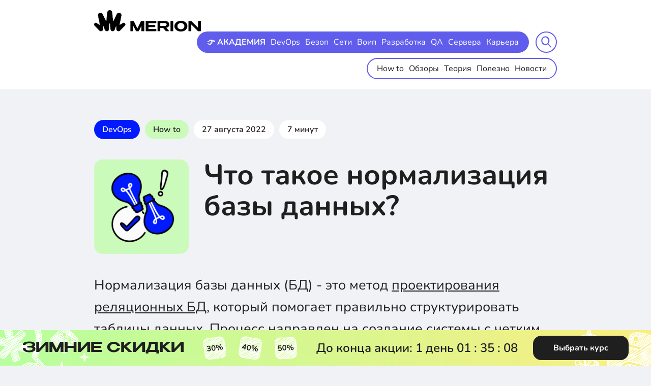

--- FILE ---
content_type: text/html; charset=UTF-8
request_url: https://wiki.merionet.ru/servernye-resheniya/107/chto-takoe-normalizaciya-bazy-dannyh/
body_size: 21083
content:
<!DOCTYPE html>
<html lang="en">
<head prefix="og: http://ogp.me/ns# article: http://ogp.me/ns/article# profile: http://ogp.me/ns/profile# fb: http://ogp.me/ns/fb#">
    <link rel="icon" type="image/svg+xml" href="/favicon.svg">
<meta charset="utf-8">
<meta name="viewport" content="width=device-width,initial-scale=1">
<title>Что такое нормализация базы данных?</title>
<meta name="csrf-token" content="f1J8UW6Iylyu7wJZqvysRzD6okKWg0lgNEhszko1">
<meta http-equiv="Content-Type" content="text/html; charset=utf-8">
<meta http-equiv="X-UA-Compatible" content="IE=edge">
<link media="all" type="text/css" rel="stylesheet" href="/build/assets/css/swiper/swiper-bundle.min.css">
<link media="all" type="text/css" rel="stylesheet" href="/build/assets/css/popup/popup.css">
<link media="all" type="text/css" rel="stylesheet" href="/build/assets/css/promo/styles.min.css">
<link media="all" type="text/css" rel="stylesheet" href="https://cdnjs.cloudflare.com/ajax/libs/highlight.js/11.7.0/styles/atom-one-dark.min.css">
<script id="advcakeAsync" type="text/javascript"> (function(a) {
        var b = a.createElement("script");
        b.async = 1;
        b.src = "//aan8bq.ru/";
        a = a.getElementsByTagName("script")[0];
        a.parentNode.insertBefore(b, a)
    })(document);</script>
<script>
window.advcake_data = window.advcake_data || [];
window.advcake_data.push({
        pageType: 2,
    });</script>
<link media="all" type="text/css" rel="stylesheet" href="/build/assets/css/wiki/styles.min.css">
<meta name="description" content="Рассказываем с примерами, что такое нормализация базы данных">
<link rel="canonical" href="https://wiki.merionet.ru/servernye-resheniya/107/chto-takoe-normalizaciya-bazy-dannyh">
<meta name="twitter:card" content="summary_large_image">
<meta property="og:type" content="article">
<meta name="article:author" content="Merion Academy">
<meta name="article:modified_time"" content="2025-03-12T14:19:47+03:00">
<meta name="article:published_time"" content="2022-08-27T21:00:00+03:00">
<meta name="article:section" content="How to">
<meta property="og:url" content="https://wiki.merionet.ru/servernye-resheniya/107/chto-takoe-normalizaciya-bazy-dannyh">
<meta property="og:site_name" content="Merion Academy">
<meta property="og:title" content="Что такое нормализация базы данных?">
<meta property="og:description" content="Рассказываем с примерами, что такое нормализация базы данных">
<meta property="og:image" content="https://ops.merionet.ru/render.jpeg?text=%D0%A7%D1%82%D0%BE%20%D1%82%D0%B0%D0%BA%D0%BE%D0%B5%20%D0%BD%D0%BE%D1%80%D0%BC%D0%B0%D0%BB%D0%B8%D0%B7%D0%B0%D1%86%D0%B8%D1%8F%20%D0%B1%D0%B0%D0%B7%D1%8B%20%D0%B4%D0%B0%D0%BD%D0%BD%D1%8B%D1%85%3F&tags%5B0%5D=Merion%20Academy&orange=true">
<meta property="og:image:secure_url" content="https://ops.merionet.ru/render.jpeg?text=%D0%A7%D1%82%D0%BE%20%D1%82%D0%B0%D0%BA%D0%BE%D0%B5%20%D0%BD%D0%BE%D1%80%D0%BC%D0%B0%D0%BB%D0%B8%D0%B7%D0%B0%D1%86%D0%B8%D1%8F%20%D0%B1%D0%B0%D0%B7%D1%8B%20%D0%B4%D0%B0%D0%BD%D0%BD%D1%8B%D1%85%3F&tags%5B0%5D=Merion%20Academy&orange=true">
<meta property="og:image:type" content="image/jpeg">
<meta property="og:image:width" content="1024">
<meta property="og:image:height" content="570">
<link media="all" type="text/css" rel="stylesheet" href="/build/assets/css/blocks/recommendation/main.css">
    
</head>
<body class="_body">
    <div class="wrapper">
        <header class="header">
    <div class="container">
        <div class="header__content flex">
            <div class="header__logo"><a class="logo" href="https://wiki.merionet.ru" aria-label="merion academy"><img src="/images/header/general/logo_new.png" alt="logo"></a></div>
            <div class="header__group">
                <div class="header__menu">
                    <div class="header__menu-inner flex">
                        <div class="header__menu-item header__menu-item--top">
                            <nav class="header-menu header-topMenu">
                                <ul class="menu flex">
                                    <li class="menu__item">
                                        <a class="menu__link bold" href="https://wiki.merionet.ru/merion-academy?utm_source=knowledgebase&amp;utm_medium=header" target="_blank">👉 АКАДЕМИЯ</a>
                                    </li>
                                                                            <li class="menu__item">
                                            <a class="menu__link" href="https://wiki.merionet.ru/sections/devops">DevOps</a>
                                        </li>
                                                                            <li class="menu__item">
                                            <a class="menu__link" href="https://wiki.merionet.ru/sections/security">Безоп</a>
                                        </li>
                                                                            <li class="menu__item">
                                            <a class="menu__link" href="https://wiki.merionet.ru/sections/networks">Сети</a>
                                        </li>
                                                                            <li class="menu__item">
                                            <a class="menu__link" href="https://wiki.merionet.ru/sections/voip">Воип</a>
                                        </li>
                                                                            <li class="menu__item">
                                            <a class="menu__link" href="https://wiki.merionet.ru/sections/dev">Разработка</a>
                                        </li>
                                                                            <li class="menu__item">
                                            <a class="menu__link" href="https://wiki.merionet.ru/sections/qa">QA</a>
                                        </li>
                                                                            <li class="menu__item">
                                            <a class="menu__link" href="https://wiki.merionet.ru/sections/servers">Сервера</a>
                                        </li>
                                                                            <li class="menu__item">
                                            <a class="menu__link" href="https://wiki.merionet.ru/sections/career">Карьера</a>
                                        </li>
                                                                    </ul>
                            </nav>
                        </div>
                        <div class="header__menu-item active" style="">
                            <nav class="header-menu header-bottomMenu">
                                <ul class="menu flex">
                                                                            <li class="menu__item">
                                            <a class="menu__link" href="https://wiki.merionet.ru/category/how-to">How to </a>
                                        </li>
                                                                            <li class="menu__item">
                                            <a class="menu__link" href="https://wiki.merionet.ru/category/reviews">Обзоры </a>
                                        </li>
                                                                            <li class="menu__item">
                                            <a class="menu__link" href="https://wiki.merionet.ru/category/theory">Теория </a>
                                        </li>
                                                                            <li class="menu__item">
                                            <a class="menu__link" href="https://wiki.merionet.ru/category/useful">Полезно </a>
                                        </li>
                                                                            <li class="menu__item">
                                            <a class="menu__link" href="https://wiki.merionet.ru/category/news">Новости </a>
                                        </li>
                                                                    </ul>
                            </nav>
                        </div>
                    </div>
                </div>
                <div class="header__search">
                    <form class="searchForm" id="search" name="search" action="https://wiki.merionet.ru/search" method="get">
                        <div class="searchForm__inner">
                            <button class="searchForm__open searchForm__btn" type="button">
                                <div class="searchForm__open-search"><img src="/images/wiki/general/search-icon.svg" alt="search-icon"></div>
                                <div class="searchForm__open-close"><img src="/images/wiki/general/close.svg" alt="close-icon"></div>
                            </button>
                            <input class="searchForm__input" title="search" name="search" id="input" required="" type="text" placeholder="Искать в Базе...">
                            <button class="searchForm__submit searchForm__btn" type="submit"><img src="/images/wiki/general/search-icon.svg" alt="search-icon"></button>
                        </div>
                    </form>
                </div>
                <div class="header__m-menu"><a class="open-menu" href="#" aria-label="mobile menu"><span> </span></a></div>
            </div>
        </div>
    </div>
</header>
        <div class="content">
            
    
                    <div class="popup fade" data-popup-cookie-key="kb-modal-free-lesson" data-popup-delay=10 data-target="popup">
        <div class="popup-content">
            <button class="popup-close" id="popup-close">
                <svg width="40" height="40" viewBox="0 0 40 40" fill="none" xmlns="http://www.w3.org/2000/svg">
                    <circle cx="20" cy="20" r="20" fill="#F1F2F6"></circle>
                    <g opacity="0.6">
                        <path d="M27.059 12.9414L12.9414 27.0591" stroke="#1F1F1F" stroke-width="2" stroke-linecap="round"></path>
                        <path d="M27.0586 27.0591L12.9409 12.9414" stroke="#1F1F1F" stroke-width="2" stroke-linecap="round"></path>
                    </g>
                </svg>
            </button>
            <h2 class="popup-title">
                Это все твое!
                <svg width="20" height="25" viewBox="0 0 20 25" fill="none" xmlns="http://www.w3.org/2000/svg">
                    <path fill-rule="evenodd" clip-rule="evenodd" d="M10.0653 5.04086L9.99945 5.14417L9.93361 5.04086C9.47604 4.32666 8.83106 3.39876 8.10153 2.58893C7.3972 1.80708 6.51145 1.01695 5.55639 0.748916C5.04953 0.606669 4.49753 0.604793 3.96246 0.853501C3.43826 1.09716 3.01748 1.54086 2.68288 2.12646C2.34699 2.71432 2.17952 3.30215 2.22108 3.87851C2.26322 4.46285 2.51433 4.95234 2.86776 5.34467C3.53991 6.09081 4.6242 6.53449 5.62407 6.8151C6.65559 7.10458 7.7462 7.25963 8.56654 7.34301C8.93524 7.38048 9.25417 7.40395 9.49506 7.41847H10.5038C10.7447 7.40395 11.0637 7.38048 11.4324 7.34301C12.2527 7.25963 13.3433 7.10458 14.3748 6.8151C15.3747 6.53449 16.459 6.09081 17.1311 5.34467C17.4846 4.95234 17.7357 4.46285 17.7778 3.87851C17.8194 3.30215 17.6519 2.71432 17.316 2.12646C16.9814 1.54086 16.5606 1.09716 16.0364 0.853501C15.5014 0.604793 14.9494 0.606669 14.4425 0.748916C13.4875 1.01695 12.6017 1.80708 11.8974 2.58893C11.1679 3.39876 10.5229 4.32666 10.0653 5.04086ZM6.94578 3.63008C7.56294 4.31518 8.12929 5.11624 8.55804 5.77792C7.80878 5.69587 6.89124 5.55507 6.04439 5.3174C5.10232 5.05302 4.38546 4.70531 4.02351 4.30352C3.85988 4.12189 3.78571 3.94828 3.77261 3.76662C3.75893 3.57697 3.80627 3.29589 4.03351 2.89818C4.26205 2.4982 4.47117 2.33243 4.61815 2.26411C4.75426 2.20085 4.9147 2.18448 5.13607 2.24661C5.63746 2.38732 6.2713 2.88136 6.94578 3.63008ZM11.4409 5.77792C11.8696 5.11624 12.436 4.31518 13.0531 3.63008C13.7276 2.88136 14.3614 2.38732 14.8628 2.24661C15.0842 2.18448 15.2446 2.20085 15.3808 2.26411C15.5277 2.33243 15.7369 2.4982 15.9654 2.89818C16.1926 3.29589 16.24 3.57697 16.2263 3.76662C16.2132 3.94828 16.139 4.12189 15.9754 4.30352C15.6135 4.70531 14.8966 5.05302 13.9545 5.3174C13.1077 5.55507 12.1901 5.69587 11.4409 5.77792Z" fill="#605DEC"></path>
                    <path d="M10.778 7.42227V15.7564H18.976V15.749C19.594 15.3292 20 14.6207 20 13.8173V9.7556C20 8.46694 18.9553 7.42227 17.6667 7.42227H10.778Z" fill="#605DEC"></path>
                    <path d="M18.976 17.312H10.778V24.3482H16.6427C17.9313 24.3482 18.976 23.3035 18.976 22.0148V17.312Z" fill="#605DEC"></path>
                    <path d="M9.22243 24.3482V17.312H1.02539V22.0148C1.02539 23.3035 2.07006 24.3482 3.35872 24.3482H9.22243Z" fill="#605DEC"></path>
                    <path d="M1.02539 15.7564H9.22243V7.42227H2.33333C1.04467 7.42227 0 8.46694 0 9.7556V13.8173C0 14.6213 0.406604 15.3303 1.02539 15.7499V15.7564Z" fill="#605DEC"></path>
                </svg>
                <span class="highlight">Бесплатный урок</span> по&nbsp;курсу
                «DevOps-инженер с нуля», а&nbsp;также:
            </h2>

            <div class="popup__container">
                <div class="popup-left">
                    <div class="popup-list">
                        <li>Курс по Git и Github с нуля</li>
                        <li>Создание ботов на Python</li>
                                                    <li>Скидка 4 365&#8381; на покупку курса</li>
                                            </div>

                    <form id="popup-form" class="popup-form" action="https://wiki.merionet.ru/api/v1/course/free-lesson" method="post">
                        <div class="popup-form-group-xs success-hidden ">
                            <input type="text" name="email" placeholder="E-mail" class="popup-input">
                            <div class="input-error">
                                Пожалуйста, укажите корректный e-mail
                            </div>
                            <button type="submit" class="popup-button">Получить</button>
                            <p class="popup-disclaimer">
                                Нажимая на кнопку, вы соглашаетесь с
                                <a href="#">обработкой персональных данных</a>.
                            </p>
                        </div>
                        <input type="hidden"name="course_id" value="1" />
                        <div id="captcha-container"></div>
                        </form>
                    <div class="form_success">
                        <svg width="60" height="60" viewBox="0 0 60 60" fill="none" xmlns="http://www.w3.org/2000/svg">
                            <path d="M16.6266 29.1221L26.5405 39.036L43.8899 21.6866" stroke="#605DEC" stroke-width="2" stroke-linecap="round" stroke-linejoin="round"></path>
                            <circle cx="30" cy="30" r="29" stroke="#605DEC" stroke-width="2"></circle>
                        </svg>
                        <p class="form_success-text">
                            Готово! Отправили доступы на вашу электронную почту
                        </p>
                    </div>
                </div>
                <img src="/images/popup/popup_image.png" alt="" class="popup_image">
            </div>
        </div>
    </div>

        

        <div class="article section">
            <div class="container">

                <div class="article-head">
    <div class="article-head__tags">
        <div class="article-tags flex">
            <a class="article-tags__item" href="https://wiki.merionet.ru/sections/devops">
                <div class="tag devops-bg color-white">DevOps</div>
            </a>
            <a class="article-tags__item" href="https://wiki.merionet.ru/category/how-to">
                <div class="tag how-to-bg">How to</div>
            </a>
            <div class="article-tags__item">
                <div class="tag">27 августа 2022</div>
            </div>
            <div class="article-tags__item">
                <div class="tag">7 минут</div>
            </div>
        </div>
    </div>
    <div class="article-head__left">
        <div class="article-head__img">
            <picture>
                <source src="/images/wiki/general/icons/devops_how-to.png" type="image/webp">
                <img src="/images/wiki/general/icons/devops_how-to.png" width="186" height="186"
                     alt="img">
            </picture>
        </div>
    </div>
    <div class="article-head__right">
        <h1 class="article-head__title section-title">Что такое нормализация базы данных?</h1>
    </div>
</div>
                <div class="article-content-in">
                    <div class="article-content-in-left article-content-in-left--full" style="width: 100%">
                        <div class="article-item">
                            <p>Нормализация базы данных (БД) - это метод <a target="_blank" href="https://wiki.merionet.ru/servernye-resheniya/102/rukovodstvo-po-patternam-masshtabirovaniya-bazy-dannyh/">проектирования реляционных БД</a>, который помогает правильно структурировать таблицы данных. Процесс направлен на создание системы с четким представлением информации и взаимосвязей, без избыточности и потери данных.</p><div class="discoverCourse">
    <div class="">
        <div class="discoverCourse-wrap">
            <i class="star-icon"></i>
            <i class="decor-strelka-icon"><img src="/images/blocks/recommendation/icons/strelka.svg" alt="icon strelka"></i>
                            <i class="icon-group icon-group-1"><img src="/images/blocks/recommendation/icons/icon-group-1.svg" alt="icons"></i>
                <i class="icon-group icon-group-1-mob"><img src="/images/blocks/recommendation/icons/icon-group-1-mob.svg" alt="icons"></i>
            
            <h1 class="discoverCourse-title">узнай больше на курсе</h1>
            <div class="discoverCourse-card__wrap">
                                    <div class="discoverCourse-card">
                        <div class="discoverCourse-card__close"></div>
                        <div class="discoverCourse-card__title">DevOps-инженер с нуля</div>
                        <div class="discoverCourse-card__desc">Стань DevOps-инженером с нуля и научись использовать инструменты и методы DevOps</div>

                                                    <a href="https://wiki.merionet.ru/merion-academy/course/devops-inzhener-s-nulya?utm_source=knowledgebase&amp;utm_medium=own&amp;utm_campaign=native_banner" target="_blank" class="discoverCourse-card__btn">Подробнее о курсе</a>
                                            </div>
                                    <div class="discoverCourse-card">
                        <div class="discoverCourse-card__close"></div>
                        <div class="discoverCourse-card__title">Полный курс по сетевым технологиям</div>
                        <div class="discoverCourse-card__desc">Полный курс по сетевым технологиям от Мерион Нетворкс - учим с нуля сетевых инженеров и DevOPS специалистов</div>

                                                    <a href="https://wiki.merionet.ru/merion-academy/course/polnyj-kurs-po-kompyuternym-setyam?utm_source=knowledgebase&amp;utm_medium=own&amp;utm_campaign=native_banner" target="_blank" class="discoverCourse-card__btn">Подробнее о курсе</a>
                                            </div>
                                    <div class="discoverCourse-card">
                        <div class="discoverCourse-card__close"></div>
                        <div class="discoverCourse-card__title">Python программист с нуля</div>
                        <div class="discoverCourse-card__desc">Стань разработчиком на одном из самых популярных языков программирования - Python</div>

                                                    <a href="https://wiki.merionet.ru/merion-academy/course/kurs-po-python?utm_source=knowledgebase&amp;utm_medium=own&amp;utm_campaign=native_banner" target="_blank" class="discoverCourse-card__btn">Подробнее о курсе</a>
                                            </div>
                            </div>
        </div>
    </div>
</div>

                        </div>
                    </div>
                </div>


                <div class="article-content-in">
                    <div class="article-content-in-left " style="width: 100%">
                        <div class="article-item">
                            <div class="article-item"></div> 
<p>В данной статье рассказывается, что такое нормализация базы данных, и объясняются принципы ее работы на практическом примере.</p>
<hr><h3>Что такое нормализация базы данных?</h3>
<p><b>Нормализация базы данных</b> - это метод создания таблиц БД со столбцами и ключами путем разделения (или декомпозиции) таблицы большего размера на небольшие логические единицы. В данном методе учитываются требования, предъявляемые к среде БД.</p>
<p>Нормализация - это <i>итеративный процесс</i>. Как правило, нормализация БД выполняется через серию тестов. Каждый последующий шаг разбивает таблицу на более легкую в управлении информацию, чем повышается общая логичность системы и простота работы с ней.</p>
<hr><h3>Зачем нужна нормализация базы данных?</h3>
<p>Нормализация позволяет разработчику БД оптимально распределять атрибуты по таблицам. Данная методика избавляет от:</p>
<ul>
<li>атрибутов с <b>несколькими</b> значениями;</li>
<li>задвоения или <b>повторяющихся</b> атрибутов;</li>
<li>атрибутов, <b>не поддающихся классификации</b>;</li>
<li>атрибутов с <b>избыточной </b>информацией;</li>
<li>атрибутов, созданных из <b>других признаков</b>.</li>
</ul>
<p>Необязательно выполнять полную нормализацию БД. Однако она гарантирует полноценно функционирующую информационную среду. Этот метод:</p>
<ul>
<li>позволяет создать <b>структуру базы данных</b>, подходящую для общих запросов;</li>
<li><b>сводит к минимуму избыточность данных</b>, что повышает эффективность использования памяти на сервере БД;</li>
<li>гарантирует <b>максимальную целостность данных</b>, устраняя аномалий вставки, обновления и удаления.</li>
</ul>
<p>Нормализация базы данных преобразует общую целостность данных в удобную для пользователя среду.</p>
<hr><h3>Избыточность баз данных и аномалии</h3>
<p>Когда вы вносите изменения в таблицу <b>избыточностью</b>, вам придется корректировать все повторяющиеся экземпляры данных и связанные с ними объекты. Если этого не сделать, то таблица станет несогласованной, и при внесении изменений возникнут <b>аномалии</b>.</p>
<p>Так выглядит таблица без нормализации:</p>
<a data-fslightbox href="//legacy.merionet.ru/images/chto-takoe-normalizaciya-bazy-dannyh/1.png" class="image featured"><img class="article" src="//legacy.merionet.ru/images/chto-takoe-normalizaciya-bazy-dannyh/1.png" alt="Таблица без нормализации" title="Таблица без нормализации" /></a>
<p>Для таблицы характерна <b>избыточность</b> данных, а при изменении этих данных возникают 3 <b>аномалии</b>:</p>
<ol>
<li><b>Аномалия вставки</b>. При добавлении нового &laquo;Сотрудника&raquo; (<b>employee</b>) в &laquo;Отдел&raquo; (<b>sector</b>) <em>Finance</em>, обязательно указывается его &laquo;Руководитель&raquo; (<b>manager</b>). Иначе вы не сможете вставить данные в таблицу.</li>
<li><b>Аномалия обновления. </b>Когда сотрудник переходит в другой отдел, поле &laquo;Руководитель&raquo; содержит ошибочные данные. К примеру, Джейкоб (<em>Jacob</em>) перешел в отдел <em>Finance</em>, но его руководителем по-прежнему показывается Адам (<em>Adam</em>).</li>
<li><b>Аномалия удаления</b>. Если Джошуа (<em>Joshua</em>) решит уволиться из компании, то при удалении строки с его записью потеряется информация о том, что отдел <em>Finance</em> вообще существует.</li>
</ol>
<p>Для устранения подобных аномалий используется <b>нормализация базы данных</b>.</p>
<hr><h3>Основные понятия в нормализации базы данных</h3>
<p>Простейшие понятия, используемые в нормализации базы данных:</p>
<ul>
<li><b>ключи</b> - атрибуты столбцов, которые однозначно (уникально) определяют запись в БД;</li>
<li><b>функциональные зависимости</b> - ограничения между двумя взаимосвязанными атрибутами;</li>
<li><b>нормальные формы</b> - этапы для достижения определенного качества БД.</li>
</ul>
<h4>Нормальные формы базы данных</h4>
<p>Нормализация базы данных выполняется с помощью набора правил. Такие правила называются <b>нормальными формами</b>. Основная цель данных правил - помочь разработчику БД в достижении нужного качества реляционной базы.</p>
<a data-fslightbox href="//legacy.merionet.ru/images/chto-takoe-normalizaciya-bazy-dannyh/2.png" class="image featured"><img class="article" src="//legacy.merionet.ru/images/chto-takoe-normalizaciya-bazy-dannyh/2.png" alt="Нормальные формы" title="Нормальные формы" /></a>
<p>Все уровни нормализации считаются кумулятивными, или накопительными. Прежде чем перейти к следующему этапу, <b>выполняются все требования</b> к текущей форме.</p>
<p>Стадии нормализации:</p>
<table>
<thead>
<tr>
<td>
<p><b>Стадия</b></p>
</td>
<td>
<p><b>Аномалии избыточности</b></p>
</td>
</tr>
</thead>
<tbody>
<tr>
<td>
<p><b>Ненормализованная (нулевая) форма (UNF)</b></p>
</td>
<td>
<p>Это состояние перед любой нормализацией. В таблице присутствуют избыточные и сложные значения</p>
</td>
</tr>
<tr>
<td>
<p><b>Первая нормальная форма (1NF)</b></p>
</td>
<td>
<p>Разбиваются повторяющиеся и сложные значения; все экземпляры становятся атомарными</p>
</td>
</tr>
<tr>
<td>
<p><b>Вторая нормальная форма (2NF)</b></p>
</td>
<td>
<p>Частичные зависимости разделяются на новые таблицы. Все строки функционально зависимы от первичного ключа</p>
</td>
</tr>
<tr>
<td>
<p><b>Третья нормальная форма (3NF)</b></p>
</td>
<td>
<p>Транзитивные зависимости разбиваются на новые таблицы. Не ключевые атрибуты зависят от первичного ключа</p>
</td>
</tr>
<tr>
<td>
<p><b>Нормальная форма Бойса-Кода (BCNF)</b></p>
</td>
<td>
<p>Транзитивные и частичные функциональные зависимости для всех потенциальных ключей разбиваются на новые таблицы</p>
</td>
</tr>
<tr>
<td>
<p><b>Четвертая нормальная форма (4NF)</b></p>
</td>
<td>
<p>Удаляются многозначные зависимости</p>
</td>
</tr>
<tr>
<td>
<p><b>Пятая нормальная форма (5NF)</b></p>
</td>
<td>
<p>Удаляются JOIN-зависимости (зависимости соединения)</p>
</td>
</tr>
</tbody>
</table>
<p>База данных считается нормализованной после достижения <b>третьей нормальной формы.</b> Дальнейшие этапы нормализации усложняю структуру БД и могут нарушить функционал системы.</p>
<h4>Что такое Ключ?</h4>
<p>Ключ БД (key) - это атрибут или группа признаков, которые однозначно описывают сущность в таблице. В нормализации используются следующие типы ключей:</p>
<ul>
<li><b>суперключ (Super Key)</b> - набор признаков, которые уникально определяют каждую запись в таблице;</li>
<li><b>потенциальный ключ (Candidate Key)</b> - выбирается из набора суперключей с минимальным количеством полей;</li>
<li><b>первичный ключ (Primary Key)</b> - самый подходящий кандидат из набора потенциальных ключей; служит первичным ключом таблицы;</li>
<li><b>внешний ключ (Foreign Key)</b> - первичный ключ другой таблицы;</li>
<li><b>составной ключ (Composite Key)</b> - уникальный ключ, образованный двумя и более атрибутами, каждый из которых по отдельности не является ключом.</li>
</ul>
<p>Поскольку таблицы разделяются на несколько более простых единиц, именно ключи определяют точку ссылки для объекта БД.</p>
<p>Например, в следующей структуре базы данных:</p>
<a data-fslightbox href="//legacy.merionet.ru/images/chto-takoe-normalizaciya-bazy-dannyh/3.png" class="image featured"><img class="article" src="//legacy.merionet.ru/images/chto-takoe-normalizaciya-bazy-dannyh/3.png" alt="Ключи ДБ" title="Ключи ДБ" /></a>
<p>Примерами <b>суперключей</b> являются:</p>
<ul>
<li><b>employeeID;</b></li>
<li><b>(employeeID, name);</b></li>
<li><b>email</b></li>
</ul>
<p>Все суперключи служат уникальным идентификатором каждой строки. К примеру, имя сотрудника и его возраст не считаются уникальными идентификаторами, поскольку несколько людей могут быть тезками и одногодками.</p>
<p><b>Потенциальные ключи</b> выбираются из набора суперключей с минимальным количеством полей. В нашем примере это:</p>
<ul>
<li><b>employeeID;</b></li>
<li><b>email</b></li>
</ul>
<p>Оба параметра содержат минимальное количество полей, поэтому они хорошо подходят на роль потенциальных ключей. Самый логичный выбор для <b>первичного ключа</b> - поле <b>employeeID</b>, поскольку почта сотрудника может измениться. На такой первичный ключ легко ссылаться в другой таблице, для которой он будет считаться <b>внешним ключом</b>.</p>
<h4>Функциональные зависимости базы данных</h4>
<p>Функциональная зависимость БД отражает взаимосвязь между двумя атрибутами таблицы. Функциональные зависимости бывают следующих типов:</p>
<ul>
<li><b>тривиальная функциональная зависимость</b> - зависимость между атрибутом и группой признаков; исходный элемент является частью группы;</li>
<li><b>нетривиальная функциональная зависимость</b> - зависимость между атрибутом и группой признаков; признак не является частью группы;</li>
<li><b>транзитивная зависимость</b> - функциональная зависимость между тремя атрибутами: второй атрибут зависит от первого, а третий - от второго. Благодаря транзитивности, третий атрибут зависит от первого;</li>
<li><b>многозначная зависимость</b> - зависимость, в которой несколько значений зависят от одного атрибута.</li>
</ul>
<p>Функциональные зависимости - это важный этап в нормализации БД. В долгосрочной перспективе такие зависимости помогают оценить общее качество базы данных.</p>
<hr><h3>Примеры нормализации базы данных. Как нормализовать базу данных?</h3>
<p>Общие этапы в нормализации базы данных подходят для всех таблиц. Конкретные методы разделения таблицы, а также вариант прохождения или не прохождения через третью нормальную форму (3NF) зависят от примеров использования.</p>
<h4>Пример ненормализованной базы данных</h4>
<p>В одном столбце ненормализованной таблицы содержится несколько значений. В худшем случае в ней присутствует избыточная информация.</p>
<p>Например:</p>
<a data-fslightbox href="//legacy.merionet.ru/images/chto-takoe-normalizaciya-bazy-dannyh/4.png" class="image featured"><img class="article" src="//legacy.merionet.ru/images/chto-takoe-normalizaciya-bazy-dannyh/4.png" alt="Пример ненормализованной базы данных" title="Пример ненормализованной базы данных" /></a>
<p>Добавление, обновление и удаление данных - все это сложные задачи. Выполнение любых изменений текущих данных сопряжено с высоким риском потери информации.</p>
<h4>Шаг 1: Первая нормальная форма (1NF)</h4>
<p>Для преобразования таблицы в первую нормальную форму значения полей должны быть атомарными. Все сложные сущности таблицы разделяются на новые строки или столбцы.</p>
<p>Чтобы не потерять информацию, для каждого сотрудника дублируются значения столбцов <b>managerID</b>, <b>managerName </b>и <b>area</b>.</p>
<a data-fslightbox href="//legacy.merionet.ru/images/chto-takoe-normalizaciya-bazy-dannyh/5.png" class="image featured"><img class="article" src="//legacy.merionet.ru/images/chto-takoe-normalizaciya-bazy-dannyh/5.png" alt="Первая нормальная форма (1NF)" title="Первая нормальная форма (1NF)" /></a>
<p>Доработанная таблица соответствует первой нормальной форме.</p>
<h4>Шаг 2: Вторая нормальная форма (2NF)</h4>
<p>Во второй нормальной форме каждая строка таблицы должна зависеть от первичного ключа.</p>
<p>Чтобы таблица соответствовала критериям этой формы, ее необходимо разделить на 2 части:</p>
<p><b>Manager</b> (managerID, managerName, area)</p>
<a data-fslightbox href="//legacy.merionet.ru/images/chto-takoe-normalizaciya-bazy-dannyh/6.png" class="image featured"><img class="article" src="//legacy.merionet.ru/images/chto-takoe-normalizaciya-bazy-dannyh/6.png" alt="Вторая нормальная форма (2NF), таблица 1" title="Вторая нормальная форма (2NF), таблица 1" /></a>
<p><b>Employee</b> (employeeID, employeeName, managerID, sectorID, sectorName)</p>
<a data-fslightbox href="//legacy.merionet.ru/images/chto-takoe-normalizaciya-bazy-dannyh/7.png" class="image featured"><img class="article" src="//legacy.merionet.ru/images/chto-takoe-normalizaciya-bazy-dannyh/7.png" alt="Вторая нормальная форма (2NF), таблица 2" title="Вторая нормальная форма (2NF), таблица 2" /></a>
<p>Итоговая таблица во второй нормальной форме представляет собой 2 таблицы без частичных зависимостей.</p>
<h4>Шаг 3: третья нормальная форма (3NF)</h4>
<p>Третья нормальная форма разделяет любые транзитивные функциональные зависимости. В нашем примере транзитивная зависимость есть у таблицы <b>Employee</b>; она разбивается на 2 новых таблицы:</p>
<p><b>Employee</b> (employeeID, employeeName, managerID, sectorID)</p>
<a data-fslightbox href="//legacy.merionet.ru/images/chto-takoe-normalizaciya-bazy-dannyh/8.png" class="image featured"><img class="article" src="//legacy.merionet.ru/images/chto-takoe-normalizaciya-bazy-dannyh/8.png" alt="Третья нормальная форма (3NF), таблица 1" title="Третья нормальная форма (3NF), таблица 1" /></a>
<p><b>Sector</b> (sectorID, sectorName)</p>
<a data-fslightbox href="//legacy.merionet.ru/images/chto-takoe-normalizaciya-bazy-dannyh/9.png" class="image featured"><img class="article" src="//legacy.merionet.ru/images/chto-takoe-normalizaciya-bazy-dannyh/9.png" alt="Третья нормальная форма (3NF), таблица 1" title="Третья нормальная форма (3NF), таблица 1" /></a>
<p>Теперь таблица соответствует третьей нормальной форме с тремя взаимосвязями. Конечная структура выглядит так:</p>
<a data-fslightbox href="//legacy.merionet.ru/images/chto-takoe-normalizaciya-bazy-dannyh/10.png" class="image featured"><img class="article" src="//legacy.merionet.ru/images/chto-takoe-normalizaciya-bazy-dannyh/10.png" alt="Номализированная БД" title="Номализированная БД" /></a>
<p>Теперь база данных считается <b>нормализованной.</b> Дальнейшая нормализация зависит от ваших конкретных целей.</p>
<hr><h3>Заключение</h3>
<p>В статье рассказывалось, как с помощью нормализации БД можно сократить избыточность информации. В долгосрочной перспективе нормализация БД позволяет свести к минимуму потерю данных и улучшить их общую структуру.</p>
<p>Если же вы хотите повысить производительность доступа к данным, то воспользуйтесь денормализацией БД.</p>
<p>А если вы испытываете трудности с нормализацией базы данных, то рассмотрите возможность перехода на другой тип БД.</p>
                        </div>
                        <div class="article-item">
                            <div class="article-foot">
    <div class="article-foot__left">
                    <div class="article-tags flex article-foot__tags">
                                    <a class="article-tags__item" href="/search/?search=Database">
                        <div class="tag devops-bg color-white">
                            Database
                        </div>
                    </a>
                                    <a class="article-tags__item" href="/search/?search=Базы данных">
                        <div class="tag devops-bg color-white">
                            Базы данных
                        </div>
                    </a>
                                    <a class="article-tags__item" href="/search/?search=Нормализация">
                        <div class="tag devops-bg color-white">
                            Нормализация
                        </div>
                    </a>
                
            </div>
        
    </div>
    <div class="article-foot__right">
        <div class="article-controls">
            <div class="article-controls__item">
                <a class="article-controls__btn centered" id="like-btn" href="#" onclick="like()">
                    <svg class="svg-sprite-icon icon-like">
                        <use xlink:href="/images/wiki/general/sprite.svg#like"></use>
                    </svg>
                </a></div>
            <div class="article-controls__item">
                <a class="article-controls__btn centered" id="dislike-btn" href="#"
                   onclick="dislike()">
                    <svg class="svg-sprite-icon icon-dislike">
                        <use xlink:href="/images/wiki/general/sprite.svg#dislike"></use>
                    </svg>
                </a></div>
            <div class="article-controls__item popup">
                <span class="popuptext" id="share_popup">Ссылка <br>скопирована</span>
                <a class="article-controls__btn centered" href="#" onclick="share()">
                    <svg class="svg-sprite-icon icon-share">
                        <use xlink:href="/images/wiki/general/sprite.svg#share"></use>
                    </svg>
                </a></div>
        </div>
    </div>
</div>


                        </div>
                    </div>
                                            <div class="article-content-in-right">
                            <div class="article-content-in-right-course">
    <h6>
        Получите бесплатные уроки на наших курсах
    </h6>
    <ul>
                    <li>
                <a href="https://wiki.merionet.ru/merion-academy/course/redis-dlya-razrabotchikov-i-devops?utm_source=knowledgebase&amp;utm_medium=sidebar&amp;utm_campaign=courses_buttons">
                    Redis для разработчиков и DevOps
                    <svg width="18" height="10" viewBox="0 0 18 10" fill="none" xmlns="http://www.w3.org/2000/svg">
                        <path d="M1 5H17M17 5L13.129 1M17 5L13.129 9" stroke="#6060F0" stroke-linecap="round"
                              stroke-linejoin="round"></path>
                    </svg>
                </a>
            </li>
                    <li>
                <a href="https://wiki.merionet.ru/merion-academy/course/polnyi-kurs-po-git-8hesvp7c?utm_source=knowledgebase&amp;utm_medium=sidebar&amp;utm_campaign=courses_buttons">
                    полный курс по Git
                    <svg width="18" height="10" viewBox="0 0 18 10" fill="none" xmlns="http://www.w3.org/2000/svg">
                        <path d="M1 5H17M17 5L13.129 1M17 5L13.129 9" stroke="#6060F0" stroke-linecap="round"
                              stroke-linejoin="round"></path>
                    </svg>
                </a>
            </li>
                    <li>
                <a href="https://wiki.merionet.ru/merion-academy/course/analitik-dannyh-s-nulya?utm_source=knowledgebase&amp;utm_medium=sidebar&amp;utm_campaign=courses_buttons">
                    Аналитик данных с нуля
                    <svg width="18" height="10" viewBox="0 0 18 10" fill="none" xmlns="http://www.w3.org/2000/svg">
                        <path d="M1 5H17M17 5L13.129 1M17 5L13.129 9" stroke="#6060F0" stroke-linecap="round"
                              stroke-linejoin="round"></path>
                    </svg>
                </a>
            </li>
                    <li>
                <a href="https://wiki.merionet.ru/merion-academy/course/ios-razrabotchik-s-nulya?utm_source=knowledgebase&amp;utm_medium=sidebar&amp;utm_campaign=courses_buttons">
                    iOS-разработчик с нуля
                    <svg width="18" height="10" viewBox="0 0 18 10" fill="none" xmlns="http://www.w3.org/2000/svg">
                        <path d="M1 5H17M17 5L13.129 1M17 5L13.129 9" stroke="#6060F0" stroke-linecap="round"
                              stroke-linejoin="round"></path>
                    </svg>
                </a>
            </li>
                    <li>
                <a href="https://wiki.merionet.ru/merion-academy/course/sistemnyj-analitik-s-nulya?utm_source=knowledgebase&amp;utm_medium=sidebar&amp;utm_campaign=courses_buttons">
                    Системный аналитик с нуля
                    <svg width="18" height="10" viewBox="0 0 18 10" fill="none" xmlns="http://www.w3.org/2000/svg">
                        <path d="M1 5H17M17 5L13.129 1M17 5L13.129 9" stroke="#6060F0" stroke-linecap="round"
                              stroke-linejoin="round"></path>
                    </svg>
                </a>
            </li>
        
    </ul>
    <a href="https://wiki.merionet.ru/merion-academy/courses?utm_source=knowledgebase&amp;utm_medium=sidebar&amp;utm_campaign=main_button" target="_blank" class="course_btn">
        Все курсы
    </a>
</div>
                        </div>
                    
                </div>

                <div class="article-content-in">
                    <div class="article-item" style="width: 100%;">
                        <div class="article-course article-course--pt-0">
                            <div class="discoverCourse">
    <div class="">
        <div class="discoverCourse-wrap">
            <i class="star-icon"></i>
            <i class="decor-strelka-icon"><img src="/images/blocks/recommendation/icons/strelka.svg" alt="icon strelka"></i>
                            <i class="icon-group icon-group-2"><img src="/images/blocks/recommendation/icons/icon-group-2.svg" alt="icons"></i>
                <i class="icon-group icon-group-2-mob"><img src="/images/blocks/recommendation/icons/icon-group-2-mob.svg" alt="icons"></i>
            
            <h1 class="discoverCourse-title">узнай больше на курсе</h1>
            <div class="discoverCourse-card__wrap">
                                    <div class="discoverCourse-card">
                        <div class="discoverCourse-card__close"></div>
                        <div class="discoverCourse-card__title">DevOps-инженер с нуля</div>
                        <div class="discoverCourse-card__desc">Стань DevOps-инженером с нуля и научись использовать инструменты и методы DevOps</div>

                                                    <a href="https://wiki.merionet.ru/merion-academy/course/devops-inzhener-s-nulya?utm_source=knowledgebase&amp;utm_medium=own&amp;utm_campaign=native_banner" target="_blank" class="discoverCourse-card__btn">Подробнее о курсе</a>
                                            </div>
                                    <div class="discoverCourse-card">
                        <div class="discoverCourse-card__close"></div>
                        <div class="discoverCourse-card__title">Полный курс по сетевым технологиям</div>
                        <div class="discoverCourse-card__desc">Полный курс по сетевым технологиям от Мерион Нетворкс - учим с нуля сетевых инженеров и DevOPS специалистов</div>

                                                    <a href="https://wiki.merionet.ru/merion-academy/course/polnyj-kurs-po-kompyuternym-setyam?utm_source=knowledgebase&amp;utm_medium=own&amp;utm_campaign=native_banner" target="_blank" class="discoverCourse-card__btn">Подробнее о курсе</a>
                                            </div>
                                    <div class="discoverCourse-card">
                        <div class="discoverCourse-card__close"></div>
                        <div class="discoverCourse-card__title">Python программист с нуля</div>
                        <div class="discoverCourse-card__desc">Стань разработчиком на одном из самых популярных языков программирования - Python</div>

                                                    <a href="https://wiki.merionet.ru/merion-academy/course/kurs-po-python?utm_source=knowledgebase&amp;utm_medium=own&amp;utm_campaign=native_banner" target="_blank" class="discoverCourse-card__btn">Подробнее о курсе</a>
                                            </div>
                                    <div class="discoverCourse-card">
                        <div class="discoverCourse-card__close"></div>
                        <div class="discoverCourse-card__title">Онлайн-курс по кибербезопасности</div>
                        <div class="discoverCourse-card__desc">Полный курс по кибербезопасности от Мерион Нетворкс - учим с нуля специалистов по информационной безопасности. Пора стать безопасником!</div>

                                                    <a href="https://wiki.merionet.ru/merion-academy/course/kurs-po-kiberbezopasnosti?utm_source=knowledgebase&amp;utm_medium=own&amp;utm_campaign=native_banner" target="_blank" class="discoverCourse-card__btn">Подробнее о курсе</a>
                                            </div>
                                    <div class="discoverCourse-card">
                        <div class="discoverCourse-card__close"></div>
                        <div class="discoverCourse-card__title">Java-разработчик с нуля</div>
                        <div class="discoverCourse-card__desc">Освойте backend-разработку и программирование на Java, фреймворки Spring и Maven, работу с базами данных и API</div>

                                                    <a href="https://wiki.merionet.ru/merion-academy/course/java-razrabotchik-s-nulya?utm_source=knowledgebase&amp;utm_medium=own&amp;utm_campaign=native_banner" target="_blank" class="discoverCourse-card__btn">Подробнее о курсе</a>
                                            </div>
                                    <div class="discoverCourse-card">
                        <div class="discoverCourse-card__close"></div>
                        <div class="discoverCourse-card__title">Этичный хакинг</div>
                        <div class="discoverCourse-card__desc">Научись работать с Kali Linux, изучи самые распространенные уязвимости, разверни виртуальную лабораторию для пентестинга</div>

                                                    <a href="https://wiki.merionet.ru/merion-academy/course/kurs-po-etichnomu-hakingu?utm_source=knowledgebase&amp;utm_medium=own&amp;utm_campaign=native_banner" target="_blank" class="discoverCourse-card__btn">Подробнее о курсе</a>
                                            </div>
                            </div>
        </div>
    </div>
</div>
                        </div>
                    </div>
                </div>

            </div>
            <div class="overflow-hidden">
                <div class="container">
                    <div class="article-item">

                        <div class="article-more">
    <div class="article-more__title section-title">Еще по теме:</div>

    <div class="article-more__slider">
        <div class="swiper-wrapper">
                            <div class="article-more__slider-slide swiper-slide">
                    <div class="articleCard">
    <div class="articleCard-grid">
        <div class="articleCard-grid__img">
            <div class="articleCard-img">
                <picture>
                    <source src="/images/wiki/general/icons/devops_useful.png" type="image/webp">
                    <img src="/images/wiki/general/icons/devops_useful.png" width="87" height="87" alt="img">
                </picture>
            </div>
        </div>
        <div class="articleCard-grid__tags">
            <div class="articleCard-tags">
                <div class="articleCard-tags__item">
                    <a class="articleCard-tag devops-bg" href="https://wiki.merionet.ru/sections/devops">
                        DevOps
                    </a>
                </div>
                <div class="articleCard-tags__item ">

                    <a class="articleCard-tag useful-bg"
                       href="https://wiki.merionet.ru/category/useful">
                        Полезно
                    </a></div>
            </div>
        </div>
        <div class="articleCard-grid__title">
            <div class="articleCard-title s-bold">
                <a class="full-link" href="https://wiki.merionet.ru/articles/10-ai-promptov-dlia-devops-inzenerov-kotorye-uskoriat-rabotu-v-10-raz">
                    10 AI промптов для DevOps инженеров, которые ускорят работу в 10 раз
                </a>
            </div>
        </div>
        <div class="articleCard-grid__txt">
            <div class="articleCard-txt">
                10 крутых AI промптов для быстрого решения проблем Kubernetes, CI/CD, Terraform и мониторинга
            </div>
        </div>
    </div>
</div>

                </div>
                            <div class="article-more__slider-slide swiper-slide">
                    <div class="articleCard">
    <div class="articleCard-grid">
        <div class="articleCard-grid__img">
            <div class="articleCard-img">
                <picture>
                    <source src="/images/wiki/general/icons/devops_theory.png" type="image/webp">
                    <img src="/images/wiki/general/icons/devops_theory.png" width="87" height="87" alt="img">
                </picture>
            </div>
        </div>
        <div class="articleCard-grid__tags">
            <div class="articleCard-tags">
                <div class="articleCard-tags__item">
                    <a class="articleCard-tag devops-bg" href="https://wiki.merionet.ru/sections/devops">
                        DevOps
                    </a>
                </div>
                <div class="articleCard-tags__item ">

                    <a class="articleCard-tag theory-bg"
                       href="https://wiki.merionet.ru/category/theory">
                        Теория
                    </a></div>
            </div>
        </div>
        <div class="articleCard-grid__title">
            <div class="articleCard-title s-bold">
                <a class="full-link" href="https://wiki.merionet.ru/articles/cto-takoe-mikroservisy">
                    Что такое микросервисы?
                </a>
            </div>
        </div>
        <div class="articleCard-grid__txt">
            <div class="articleCard-txt">
                Наверняка ты постоянно слышишь про микросервисы. Микросервисы то, микросервисы сё, переписали все на микросервисы, развернули микросервисы в контейнерах. А че это вообще такое? Ща все объясним.
            </div>
        </div>
    </div>
</div>

                </div>
                            <div class="article-more__slider-slide swiper-slide">
                    <div class="articleCard">
    <div class="articleCard-grid">
        <div class="articleCard-grid__img">
            <div class="articleCard-img">
                <picture>
                    <source src="/images/wiki/general/icons/devops_useful.png" type="image/webp">
                    <img src="/images/wiki/general/icons/devops_useful.png" width="87" height="87" alt="img">
                </picture>
            </div>
        </div>
        <div class="articleCard-grid__tags">
            <div class="articleCard-tags">
                <div class="articleCard-tags__item">
                    <a class="articleCard-tag devops-bg" href="https://wiki.merionet.ru/sections/devops">
                        DevOps
                    </a>
                </div>
                <div class="articleCard-tags__item ">

                    <a class="articleCard-tag useful-bg"
                       href="https://wiki.merionet.ru/category/useful">
                        Полезно
                    </a></div>
            </div>
        </div>
        <div class="articleCard-grid__title">
            <div class="articleCard-title s-bold">
                <a class="full-link" href="https://wiki.merionet.ru/articles/delaem-domasniuiu-devops-laboratoriiu-na-noutbuke-bez-zatrat">
                    Делаем домашнюю DevOps-лабораторию на ноутбуке без затрат
                </a>
            </div>
        </div>
        <div class="articleCard-grid__txt">
            <div class="articleCard-txt">
                О том, как создать локальную DevOps-лабораторию с Docker, Kubernetes, Vagrant, Ansible и Terraform на обычном ноутбуке без затрат, смс, и прочего.
            </div>
        </div>
    </div>
</div>

                </div>
                            <div class="article-more__slider-slide swiper-slide">
                    <div class="articleCard">
    <div class="articleCard-grid">
        <div class="articleCard-grid__img">
            <div class="articleCard-img">
                <picture>
                    <source src="/images/wiki/general/icons/devops_useful.png" type="image/webp">
                    <img src="/images/wiki/general/icons/devops_useful.png" width="87" height="87" alt="img">
                </picture>
            </div>
        </div>
        <div class="articleCard-grid__tags">
            <div class="articleCard-tags">
                <div class="articleCard-tags__item">
                    <a class="articleCard-tag devops-bg" href="https://wiki.merionet.ru/sections/devops">
                        DevOps
                    </a>
                </div>
                <div class="articleCard-tags__item ">

                    <a class="articleCard-tag useful-bg"
                       href="https://wiki.merionet.ru/category/useful">
                        Полезно
                    </a></div>
            </div>
        </div>
        <div class="articleCard-grid__title">
            <div class="articleCard-title s-bold">
                <a class="full-link" href="https://wiki.merionet.ru/articles/git-flow-cto-eto-i-kak-rabotaet">
                    Git Flow: что это и как работает
                </a>
            </div>
        </div>
        <div class="articleCard-grid__txt">
            <div class="articleCard-txt">
                Git Flow - это специальная система ветвления для Git. Она помогает команде лучше контролировать и добавлять различные версии проекта. В статье рассказываем, как ее использовать. 
            </div>
        </div>
    </div>
</div>

                </div>
                            <div class="article-more__slider-slide swiper-slide">
                    <div class="articleCard">
    <div class="articleCard-grid">
        <div class="articleCard-grid__img">
            <div class="articleCard-img">
                <picture>
                    <source src="/images/wiki/general/icons/devops_how-to.png" type="image/webp">
                    <img src="/images/wiki/general/icons/devops_how-to.png" width="87" height="87" alt="img">
                </picture>
            </div>
        </div>
        <div class="articleCard-grid__tags">
            <div class="articleCard-tags">
                <div class="articleCard-tags__item">
                    <a class="articleCard-tag devops-bg" href="https://wiki.merionet.ru/sections/devops">
                        DevOps
                    </a>
                </div>
                <div class="articleCard-tags__item ">

                    <a class="articleCard-tag how-to-bg"
                       href="https://wiki.merionet.ru/category/how-to">
                        How to
                    </a></div>
            </div>
        </div>
        <div class="articleCard-grid__title">
            <div class="articleCard-title s-bold">
                <a class="full-link" href="https://wiki.merionet.ru/articles/kak-proverit-logi-v-docker">
                    Как проверить логи в Docker?
                </a>
            </div>
        </div>
        <div class="articleCard-grid__txt">
            <div class="articleCard-txt">
                Мы рассмотрим несколько простых способов, с помощью которых вы можете управлять и отслеживать логи для своих контейнеров.
            </div>
        </div>
    </div>
</div>

                </div>
                    </div>
    </div>
</div>
                    </div>
                </div>
            </div>
            <div class="article-item">
                <div class="container">
                    <div class="article-comments" id="disqus_thread">
    <a class="article-comments__btn" id="disqus_trigger" onclick="load_disqus()" href="#">Комментарии </a>
</div>

                </div>

            </div>
        </div>
    

        </div>

       <div class="_wrapper">
                  </div>

        <footer class="footer">
    <div class="footer__top">
        <div class="container">
            <div class="footer__content-top">
                <div class="footer__content-col-1">
                    <div class="footer-item">
                        <div class="footer-item__head" data-container="toggle-1">
                            <div class="footer-title bold">
                                <div class="footer-title__txt">Направления</div>
                                <div class="footer-title__arrow">
                                    <svg class="svg-sprite-icon icon-down">
                                        <use xlink:href="/images/main/general/sprite.svg#down"></use>
                                    </svg>
                                </div>
                            </div>
                        </div>
                        <div class="footer-item__content toggle-container" id="toggle-1">
                            <nav class="footer-nav">
                                <ul class="footer-menu footer-menu--col-2">
                                    <li class="footer-menu__item">
                                        <a class="footer-menu__link"
                                           href="https://wiki.merionet.ru/merion-academy/courses">Все направления</a></li>

                                                                            <li class="footer-menu__item">
                                            <a class="footer-menu__link"
                                               href="https://wiki.merionet.ru/merion-academy/courses/programmirovanie">Программирование</a>
                                        </li>
                                                                            <li class="footer-menu__item">
                                            <a class="footer-menu__link"
                                               href="https://wiki.merionet.ru/merion-academy/courses/seti">Сети</a>
                                        </li>
                                                                            <li class="footer-menu__item">
                                            <a class="footer-menu__link"
                                               href="https://wiki.merionet.ru/merion-academy/courses/sistemnoe-administrirovanie">Системное администрирование</a>
                                        </li>
                                                                            <li class="footer-menu__item">
                                            <a class="footer-menu__link"
                                               href="https://wiki.merionet.ru/merion-academy/courses/devops">DevOps</a>
                                        </li>
                                                                            <li class="footer-menu__item">
                                            <a class="footer-menu__link"
                                               href="https://wiki.merionet.ru/merion-academy/courses/kiberbezopasnost">Кибербезопасность</a>
                                        </li>
                                                                            <li class="footer-menu__item">
                                            <a class="footer-menu__link"
                                               href="https://wiki.merionet.ru/merion-academy/courses/virtualizaciya">Виртуализация</a>
                                        </li>
                                                                            <li class="footer-menu__item">
                                            <a class="footer-menu__link"
                                               href="https://wiki.merionet.ru/merion-academy/courses/bazy-dannyh">Базы данных</a>
                                        </li>
                                                                            <li class="footer-menu__item">
                                            <a class="footer-menu__link"
                                               href="https://wiki.merionet.ru/merion-academy/courses/telefoniya">Телефония</a>
                                        </li>
                                                                            <li class="footer-menu__item">
                                            <a class="footer-menu__link"
                                               href="https://wiki.merionet.ru/merion-academy/courses/qa">QA</a>
                                        </li>
                                                                            <li class="footer-menu__item">
                                            <a class="footer-menu__link"
                                               href="https://wiki.merionet.ru/merion-academy/courses/management">Менеджмент</a>
                                        </li>
                                    
                                </ul>
                            </nav>
                        </div>
                    </div>
                </div>
                <div class="footer__content-col-2">
                    <div class="footer__content-row">
                        <div class="footer__content-col-3">
                            <div class="footer-item">
                                <div class="footer-item__head" data-container="toggle-2">
                                    <div class="footer-title bold">
                                        <div class="footer-title__txt">Сотрудничество</div>
                                        <div class="footer-title__arrow">
                                            <svg class="svg-sprite-icon icon-down">
                                                <use xlink:href="/images/main/general/sprite.svg#down"></use>
                                            </svg>
                                        </div>
                                    </div>
                                </div>
                                <div class="footer-item__content toggle-container" id="toggle-2">
                                    <nav class="footer-nav">
                                        <ul class="footer-menu">
                                            <li class="footer-menu__item">
                                                <a class="footer-menu__link"
                                                   href="https://wiki.merionet.ru/merion-academy/company/kontakty">Контакты</a></li>

                                            <li class="footer-menu__item">
                                                <a class="footer-menu__link"
                                                   href="https://wiki.merionet.ru/merion-academy/company/partnerskaya-programma">Партнерская программа</a></li>
                                            <li class="footer-menu__item">
                                                <a class="footer-menu__link"
                                                   href="https://wiki.merionet.ru/merion-academy/company/korporativnoe-obuchenie">Все
                                                    о корпоративном обучении</a></li>
                                            <li class="footer-menu__item">
                                                <a class="footer-menu__link"
                                                   href="https://wiki.merionet.ru/merion-academy/company/merion-pass">Корпоративный абонемент Merion Pass</a></li>
                                            <li class="footer-menu__item">
                                                <a class="footer-menu__link"
                                                   href="https://wiki.merionet.ru/merion-academy/company/intensiv-po-rostu-karery-v-it-ot-hr-ekspertov">Карьерный центр</a></li>
                                            <li class="footer-menu__item">
                                                <a class="footer-menu__link"
                                                   href="https://wiki.merionet.ru/merion-academy/company/anglijskij-dlya-it-specialistov">Английский для IT-специалистов</a></li>
                                            <li class="footer-menu__item">
                                                <a class="footer-menu__link"
                                                   href="https://wiki.merionet.ru/merion-academy/company/stan-avtorom">Стать автором</a></li>


                                        </ul>
                                    </nav>
                                </div>
                            </div>
                        </div>
                        <div class="footer__content-col-4">
                            <div class="footer-item">
                                <div class="footer-item__head" data-container="toggle-3">
                                    <div class="footer-title bold">
                                        <div class="footer-title__txt">Проекты</div>
                                        <div class="footer-title__arrow">
                                            <svg class="svg-sprite-icon icon-down">
                                                <use xlink:href="/images/main/general/sprite.svg#down"></use>
                                            </svg>
                                        </div>
                                    </div>
                                </div>
                                <div class="footer-item__content toggle-container" id="toggle-3">
                                    <nav class="footer-nav">
                                        <ul class="footer-menu">
                                            <li class="footer-menu__item">
                                                <a class="footer-menu__link"
                                                   href="https://wiki.merionet.ru/merion-academy">Академия
                                                    доступного IT образования</a></li>
                                            <li class="footer-menu__item">
                                                <a class="footer-menu__link" href="https://wiki.merionet.ru">База
                                                    знаний</a></li>
                                            <li class="footer-menu__item">
                                                <a class="footer-menu__link"
                                                   href="https://www.youtube.com/@merionacademy">
                                                    Образовательный Youtube канал</a>
                                            </li>
                                            <li class="footer-menu__item">
                                                <a class="footer-menu__link"
                                                   href="https://wiki.merionet.ru/merion-academy/company/proforientaciya-na-baze-ai">
                                                    Профориентация на базе AI</a>
                                            </li>
                                            <li class="footer-menu__item">
                                                <a class="footer-menu__link"
                                                   href="https://wiki.merionet.ru/merion-academy/company/kurs-v-podarok">
                                                    <span class="footer-menu__link-icon">
                                                        <img src="/images/main/general/gift.svg"
                                                             alt=""></span><span
                                                        class="footer-menu__link-txt">Курс в подарок</span></a>
                                            </li>
                                            <li class="footer-menu__item">
                                                <a class="footer-menu__link"
                                                   href="https://wiki.merionet.ru/merion-academy/company/proverka-sertifikatov"> Проверка сертификатов</a>
                                            </li>
                                            <li class="footer-menu__item">
                                                <a class="footer-menu__link"
                                                   href="https://wiki.merionet.ru/merion-academy/company/mobilnyj-opyt">Мобильные
                                                    приложения</a>
                                            </li>
                                        </ul>
                                    </nav>
                                </div>
                            </div>
                        </div>
                    </div>
                </div>
                <div class="footer__content-col-5">
                    <div class="footer-item">
                        <div class="footer-item__head" data-container="toggle-4">
                            <div class="footer-title bold">
                                <div class="footer-title__txt">Информация</div>
                                <div class="footer-title__arrow">
                                    <svg class="svg-sprite-icon icon-down">
                                        <use xlink:href="/images/main/general/sprite.svg#down"></use>
                                    </svg>
                                </div>
                            </div>
                        </div>
                        <div class="footer-item__content toggle-container" id="toggle-4">
                            <nav class="footer-nav">
                                <ul class="footer-menu">
                                    <li class="footer-menu__item">
                                        <a class="footer-menu__link"
                                           href="https://wiki.merionet.ru/merion-academy/company/svedeniya-ob-organizacii">Сведения
                                            об образовательной организации</a>
                                    </li>
                                    <li class="footer-menu__item">
                                        <a class="footer-menu__link"
                                           href="https://wiki.merionet.ru/merion-academy/docs/edoferta.pdf">Оферта</a>
                                    </li>
                                    <li class="footer-menu__item">
                                        <a class="footer-menu__link"
                                           href="https://wiki.merionet.ru/merion-academy/docs/privacy-policy.pdf">Политика
                                            конфиденциальности</a></li>
                                    <li class="footer-menu__item">
                                        <a class="footer-menu__link"
                                           href="https://wiki.merionet.ru/merion-academy/docs/terms-of-use.pdf">Правила
                                            пользования</a></li>
                                    <li class="footer-menu__item">
                                        <a class="footer-menu__link"
                                           href="https://wiki.merionet.ru/merion-academy/company/oplata">Оплата</a>
                                    </li>
                                    <li class="footer-menu__item">
                                        <a class="footer-menu__link"
                                           href="https://wiki.merionet.ru/merion-academy/company/o-nas">О нас</a>
                                    </li>
                                    <li class="footer-menu__item">
                                        <a class="footer-menu__link"
                                           href="https://wiki.merionet.ru/merion-academy/company/otzyvy">Отзывы</a>
                                    </li>
                                    <li class="footer-menu__item">ИНН 7721855710</li>
                                    <li class="footer-menu__item">ОГРН 5147746475289</li>
                                    <li class="footer-menu__item footer-menu__item--hidden">г. Москва, пр-кт
                                        Рязанский, д. 86/1, строение 3, пом. 3, Москва, 109542
                                    </li>
                                    <li class="footer-menu__item footer-menu__item--hidden">
                                        <a href="/merion-academy/company/svedeniya-ob-organizacii/docs/reestrovaya_vypiska.pdf">Лицензия
                                            на
                                            образовательную деятельность №Л035- 01298-77/00554994</a>
                                    </li>
                                </ul>
                            </nav>
                        </div>
                    </div>
                </div>
            </div>
            <div class="footer__content-bottom">
                <div class="footer__content-contacts">
                    <div class="footer-contacts">
                        <div class="footer-contacts__group">
                            <div class="footer-contacts__item">
                                <div class="footer-contacts__item-group"><a class="footer-contacts__item-link bold"
                                                                            href="tel:88005114974">8 (800) 511
                                        49-74</a>
                                    <div class="footer-contacts__item-txt">Контактный центр</div>
                                </div>
                                <div class="footer-contacts__item-group"><a class="footer-contacts__item-link bold"
                                                                            href="https://t.me/merion_academy_bot">Telegram-чат
                                        <br>со
                                        специалистом</a></div>
                            </div>
                        </div>
                        <div class="footer-contacts__group">
                            <div class="footer-contacts__item">
                                <div class="footer-contacts__item-group">
                                    <a class="footer-contacts__item-link bold"
                                       href="tel:+74951182959">8 (495) 118
                                        29-59</a>
                                    <div class="footer-contacts__item-txt">Служба заботы о студентах</div>
                                </div>
                                <div class="footer-contacts__item-group">
                                    <a class="footer-contacts__item-link bold"
                                       href="mailto:info@merionet.ru">info@merionet.ru</a>
                                </div>
                            </div>
                        </div>
                    </div>
                </div>
                <div class="footer__content-txt">
                    <div class="footer-txt">
                        <div class="footer-txt__item">г. Москва, пр-кт Рязанский, д. 86/1, строение 3, пом. 3,
                            Москва, 109542
                        </div>
                        <div class="footer-txt__item">
                            <a href="https://wiki.merionet.ru/docs/ExtractFromTheRegistrar.pdf">Лицензия
                                на
                                образовательную деятельность
                                №Л035-01298-77/00554994</a>
                        </div>
                    </div>
                </div>
                <div class="footer__content-social">
                    <ul class="footer-social flex">
                        <li class="footer-social__item"><a class="footer-social__link centered"
                                                           href="https://www.youtube.com/@merionacademy"><img
                                    src="/images/main/general/yt.svg" alt="icon"></a>
                        </li>
                        <li class="footer-social__item"><a class="footer-social__link centered"
                                                           href="https://t.me/merion_academy_bot"><img
                                    src="/images/main/general/tg.svg" alt="icon"></a>
                        </li>
                        <li class="footer-social__item"><a class="footer-social__link centered"
                                                           href="https://dzen.ru/merion_academy"><img
                                    src="/images/main/general/dzen.svg" alt="icon"></a>
                        </li>
                    </ul>
                    <a href="https://techradar.sk.ru/orn/1126630" class="footer-logo">
                        <img src="/images/main/general/sk_footer_logo.svg" alt="">
                    </a>
                </div>
            </div>
        </div>
    </div>
    <div class="footer__bottom">
        <div class="container">
            <div class="footer-copyright">© Мерион Академия, 2015 - 2026</div>
        </div>
    </div>
</footer>
    </div>

<link rel="stylesheet" href="/build/assets/css/banner/discounts/styles.min.css?v19">
<div class="_wrapper">
    <div class="discountBanner" data-end-at="">
        <a class="banner-link"
           href="https://wiki.merionet.ru/merion-academy/courses?utm_source=knowledgebase&amp;utm_medium=ribbon"></a>
        <div class="discountBanner__content _d-flex">
            <div class="discountBanner__content-title">
                <div class="discountBanner-title bold">ЗИМНИЕ СКИДКИ</div>
            </div>
            <div class="discountBanner__content-discounts">
                <div class="discountBanner-discounts _d-flex">
                                            <div class="discountBanner-discounts__item _centered">
                            <div class="discountBanner-discounts__txt _centered discountBanner-discounts__txt-1">30%</div>
                        </div>
                                            <div class="discountBanner-discounts__item _centered">
                            <div class="discountBanner-discounts__txt _centered discountBanner-discounts__txt-2">40%</div>
                        </div>
                                            <div class="discountBanner-discounts__item _centered">
                            <div class="discountBanner-discounts__txt _centered discountBanner-discounts__txt-3">50%</div>
                        </div>
                                    </div>
            </div>
            <div class="discountBanner__content-timer">
                <div class="discountBanner-timer">До конца акции: <span class="discountBanner-timer__day">30</span>
                    <span class="discountBanner-timer__txt">дней</span> <span
                        class="discountBanner-timer__hour">24</span> : <span
                        class="discountBanner-timer__minute">59</span> : <span
                        class="discountBanner-timer__second">59</span></div>
            </div>
            <div class="discountBanner__content-btn"><a class="discountBanner-btn _button"
                                                        href="https://wiki.merionet.ru/merion-academy/courses?utm_source=knowledgebase&amp;utm_medium=ribbon">Выбрать курс</a>
            </div>
        </div>
    </div>
</div>
<script src="/build/assets/js/banner/main.js?v9"></script>
<script src="/build/assets/js/swiper/swiper-bundle.min.js"></script>
<script src="/build/assets/js/popup/libs.js"></script>
<script src="/build/assets/js/popup/popup.js"></script>
<script src="/build/assets/js/popup/popup-m.js"></script>
<script src="/build/assets/js/jquery/jquery-3.3.1.min.js"></script>
<script src="/build/assets/js/promo/main.js"></script>
<script src="/build/assets/js/digest/email-subscribe.js"></script>
<script src="//cdnjs.cloudflare.com/ajax/libs/highlight.js/11.7.0/highlight.min.js"></script>
<script>
                document.addEventListener('DOMContentLoaded', (event) => {
        document.querySelectorAll('pre').forEach((el) => {
            hljs.highlightElement(el);
        });
    });</script>
<script src="/build/assets/js/fslightbox/fslightbox.js"></script>
<script>fsLightbox.props.type = "image";</script>
<!-- Yandex.Metrika counter -->
<script type="text/javascript">
    (function(m,e,t,r,i,k,a){m[i]=m[i]||function(){(m[i].a=m[i].a||[]).push(arguments)};
       m[i].l=1*new Date();
       for (var j = 0; j < document.scripts.length; j++) {if (document.scripts[j].src === r) { return; }}
       k=e.createElement(t),a=e.getElementsByTagName(t)[0],k.async=1,k.src=r,a.parentNode.insertBefore(k,a)})
       (window, document, "script", "https://mc.yandex.ru/metrika/tag.js", "ym");

       ym(33191803, "init", {
            clickmap:true,
            trackLinks:true,
            accurateTrackBounce:true,
            webvisor:true
       });

    </script>
<!-- End Yandex.Metrika counter -->
<!-- Yandex.Metrika counter no script -->
<noscript><div><img src="https://mc.yandex.ru/watch/33191803" style="position:absolute; left:-9999px;" alt="" /></div></noscript>
<!-- End Yandex.Metrika counter no script -->
<script src="/build/assets/js/wiki/main.js"></script>
<script src="/build/assets/js/blocks/recommendation/form-validation.js"></script>
            <script
            src="https://smartcaptcha.yandexcloud.net/captcha.js?render=onload&onload=onloadFunction"
            defer
        ></script>

        <script>
            function onloadFunction() {
                if (!window.smartCaptcha) {
                    return;
                }


                const widgetId =   window.smartCaptcha.render('captcha-container', {
                    sitekey: 'ysc1_VVbe2LXYa5b9QXsA3Ib5aE54CgqGvhZFHRsoTHgda4a1f448',
                    invisible: true, // Сделать капчу невидимой
                    callback: callback,
                    hideShield: true
                });

                window.smartCaptcha.subscribe(widgetId, "challenge-hidden", function () {
                    const captchaClosedEvent = new CustomEvent('captcha-closed', {});
                    window.dispatchEvent(captchaClosedEvent);
                })
                window.smartCaptcha.subscribe(widgetId, "javascript-error", function () {
                    console.log("Captcha error")
                })
                window.smartCaptcha.subscribe(widgetId, "challenge-visible", function () {
                    console.log("Captcha challenge-visible")
                })

            }
            function callback(token) {
                console.log(token)
                const captchaPassedEvent = new CustomEvent('captcha-passed', {
                    detail: token, // Можно передать данные
                });
                window.dispatchEvent(captchaPassedEvent);
            }



        </script>
        <script>

        function share() {
            event.preventDefault();
            navigator.clipboard.writeText(document.location.href);
            let popup = document.getElementById("share_popup");
            popup.classList.toggle("show");
        }

        function like() {
            event.preventDefault();
            yaCounter33191803.reachGoal('ArticleGood');
            let likeBtn = document.getElementById("like-btn");
            likeBtn.style.fill = 'var(--purple)';
            return true;
        }

        function dislike() {
            event.preventDefault();
            yaCounter33191803.reachGoal('ArticleBad');
            let dislikeBtn = document.getElementById("dislike-btn");
            dislikeBtn.style.fill = 'var(--purple)';
            return true;
        }

    </script>
    <script>

        function load_disqus() {
            event.preventDefault();
            let disqus_trigger = document.getElementById('disqus_trigger');
            let d = document, s = d.createElement('script');
            s.src = '//wikimerionetru.disqus.com/embed.js';
            s.setAttribute('data-timestamp', +new Date());
            (d.head || d.body).appendChild(s);
            disqus_trigger.remove();
        }

    </script>
</body>
</html>


--- FILE ---
content_type: text/css
request_url: https://wiki.merionet.ru/build/assets/css/promo/styles.min.css
body_size: 14286
content:
:root {
  --accent-blue: #3F67F2;
  --accent-pink: #D8C6FF;
  --not-black: #1F1F1F;
  --black: #1F1F1F;
  --h-gradient: linear-gradient(114.58deg, #2067EF 0%, #7466F5 100%);
  --a-gradient: linear-gradient(49deg, #605DEC 24.26%, #C384F9 112.98%);
  --stroke-gray: #BDBCDB;
  --txt-disabled: #C5C0DB;
  --input-bg: #F7F7FD;
  --white: #ffffff;
  --purple: #605DEC;
  --purple-gray: #E3E4EF;
  --border-gray: #DBDBDB;
  --main-bg: #F1F2F6;
  --m_error: #B00020;
  --purple-hover: #4B47EF;
  --purple-active: #3733F1;
}

body {
  margin-top: 0;
}

._wrapper {
  background: #F1F2F6;
  overflow-x: hidden;
}
._wrapper section {
  width: 100%;
  margin-left: auto;
  margin-right: auto;
}
._wrapper img {
  height: auto;
}
._wrapper .title {
  font-weight: bold;
}

._section {
  margin: 120px 0;
  max-width: 1600px;
  margin-left: auto;
  margin-right: auto;
}

._flex {
  display: -webkit-box;
  display: -ms-flexbox;
  display: flex;
  -ms-flex-wrap: wrap;
      flex-wrap: wrap;
}

._row {
  display: -webkit-box;
  display: -ms-flexbox;
  display: flex;
  -ms-flex-wrap: wrap;
      flex-wrap: wrap;
  margin-left: -10px;
  margin-right: -10px;
}
._row > div {
  padding-left: 10px;
  padding-right: 10px;
}

._d-flex {
  display: -webkit-box;
  display: -ms-flexbox;
  display: flex;
}

._centered {
  display: -webkit-box;
  display: -ms-flexbox;
  display: flex;
  -webkit-box-align: center;
      -ms-flex-align: center;
          align-items: center;
  -webkit-box-pack: center;
      -ms-flex-pack: center;
          justify-content: center;
}

.bold {
  font-weight: bold;
}

._f-12 {
  font-size: 12px;
}

._f-14 {
  font-size: 14px;
  line-height: 110%;
}

._f-18 {
  font-size: 18px;
  line-height: 110%;
}

._f-20 {
  font-size: 20px;
  line-height: 110%;
}

._f-22 {
  font-size: 22px;
}

._f-24 {
  font-size: 24px;
}

._f-27 {
  font-size: 27px;
  line-height: 110%;
}

._f-32 {
  font-size: 32px;
}

._f-36 {
  font-size: 36px;
}

._f-38 {
  font-size: 38px;
  line-height: 110%;
}

._f-56 {
  font-size: 56px;
  line-height: 110%;
}

.lh-100 {
  line-height: 100%;
}

.lh-110 {
  line-height: 110%;
}

.lh-120 {
  line-height: 120%;
}

.lh-140 {
  line-height: 140%;
}

.lh-160 {
  line-height: 160%;
}

._container-lg {
  padding-left: 20px;
  padding-right: 20px;
  margin-left: auto;
  margin-right: auto;
  width: 100%;
  max-width: 1150px;
}

._container-xl-promo {
  padding-left: 0;
  padding-right: 0;
  margin-left: auto;
  margin-right: auto;
  width: 100%;
  max-width: 1346px;
}

._input {
  display: block;
  width: 100%;
  height: 56px;
  background: var(--white);
  border: 1px solid var(--border-gray);
  border-radius: 16px;
  padding: 0 16px;
  font-size: 16px;
  line-height: 150%;
  color: var(--not-black);
  outline: none;
}
._input::-webkit-input-placeholder {
  opacity: 0.6;
}
._input::-moz-placeholder {
  opacity: 0.6;
}
._input:-ms-input-placeholder {
  opacity: 0.6;
}
._input::-ms-input-placeholder {
  opacity: 0.6;
}
._input::placeholder {
  opacity: 0.6;
}

._btn {
  width: 100%;
  height: 56px;
  -webkit-box-shadow: 0px 4px 0px #000000;
          box-shadow: 0px 4px 0px #000000;
  border-radius: 16px;
  font-size: 16px;
  border: none;
  padding: 0;
  -webkit-transition: 0.2s linear;
  transition: 0.2s linear;
}
._btn-no-shadow {
  -webkit-box-shadow: none;
          box-shadow: none;
}
._btn:hover {
  -webkit-box-shadow: none;
          box-shadow: none;
}
._btn:not([disabled]) {
  cursor: pointer;
}

._button {
  display: -webkit-box;
  display: -ms-flexbox;
  display: flex;
  -webkit-box-align: center;
      -ms-flex-align: center;
          align-items: center;
  -webkit-box-pack: center;
      -ms-flex-pack: center;
          justify-content: center;
  width: -webkit-fit-content;
  width: -moz-fit-content;
  width: fit-content;
  padding: 18px 32px;
  background: var(--purple);
  border-radius: 16px;
  border: none;
  font-size: 16px;
  line-height: 20px;
  color: var(--white);
  cursor: pointer;
}
._button:hover {
  background: var(--purple-hover);
}
._button:active {
  background: var(--purple-active);
}
._button-white {
  background: var(--white);
  color: var(--not-black);
}
._button-white:hover, ._button-white:active {
  background: var(--white);
  color: var(--purple);
}
._button-white:active {
  opacity: 0.8;
}
._button-gray {
  background: var(--purple-gray);
  color: var(--not-black);
}
._button-gray:hover, ._button-gray:active {
  background: var(--purple-gray);
  color: var(--purple);
}
._banner_button-outline {
  background: none !important;
  position: relative;
  color: var(--not-black) !important;
}
._banner_button-outline::before {
  content: "";
  position: absolute;
  top: 0;
  left: 0;
  width: 100%;
  height: 100%;
  border: 1px solid var(--not-black);
  pointer-events: none;
  border-radius: inherit;
}
._banner_button-outline:hover {
  color: var(--purple);
  background: transparent;
}
._banner_button-outline:hover::before {
  border-color: var(--purple);
}
._banner_button-outline:active {
  color: var(--purple-active);
  background: transparent;
}
._banner_button-outline:active::before {
  border-color: var(--purple-active);
}

._outline-border {
  position: relative;
}
._outline-border::before {
  content: "";
  position: absolute;
  top: 0;
  left: 0;
  width: 100%;
  height: 100%;
  border: 1px solid var(--border-gray);
  pointer-events: none;
  border-radius: inherit;
}

._rounded {
  border-radius: 34px;
}

._icon {
  display: -webkit-box;
  display: -ms-flexbox;
  display: flex;
  -webkit-box-align: center;
      -ms-flex-align: center;
          align-items: center;
  -webkit-box-pack: center;
      -ms-flex-pack: center;
          justify-content: center;
}
._icon svg {
  width: 100%;
  height: 100%;
}

._link {
  color: var(--purple);
  text-decoration: underline;
}
._link:hover {
  color: var(--purple-hover);
}
._link:active {
  color: var(--purple-active);
}

.color-purple {
  color: var(--purple);
}

.nowrap {
  white-space: nowrap;
}

._input.error {
  color: var(--m_error);
  border-color: var(--m_error);
}
._input.error::-webkit-input-placeholder {
  color: var(--m_error);
}
._input.error::-moz-placeholder {
  color: var(--m_error);
}
._input.error:-ms-input-placeholder {
  color: var(--m_error);
}
._input.error::-ms-input-placeholder {
  color: var(--m_error);
}
._input.error::placeholder {
  color: var(--m_error);
}

._input.error + ._form-error {
  display: block;
}

._form-error {
  font-size: 12px;
  line-height: 16px;
  margin-top: 6px;
  color: var(--m_error);
  display: none;
}

@media (max-width: 1400px) {
  ._container-xl-promo {
    max-width: 1146px;
  }
}
@media (max-width: 1200px) {
  ._container-xl-promo {
    max-width: 950px;
  }
}
@media (max-width: 1024px) {
  ._container-lg, ._container-xl-promo {
    max-width: 642px;
  }
  .title {
    font-size: 48px;
  }
  ._section {
    margin: 60px 0;
  }
  ._f-20 {
    font-size: 18px;
  }
  ._f-27 {
    font-size: 24px;
  }
  ._f-38 {
    font-size: 32px;
  }
  ._f-56 {
    font-size: 48px;
  }
}
@media (max-width: 767px) {
  ._container-lg, ._container-xl-promo {
    max-width: 364px;
  }
  .title {
    font-size: 32px;
  }
  ._section {
    margin: 50px 0;
  }
  ._f-20 {
    font-size: 16px;
  }
  ._f-27 {
    font-size: 20px;
  }
  ._f-38 {
    font-size: 28px;
  }
  ._f-56 {
    font-size: 32px;
  }
  ._input {
    font-size: 14px;
  }
}
@font-face {
  font-family: "Benzin";
  src: url("/static/fonts/Benzin-Semibold.woff2") format("woff2"), url("/static/fonts/Benzin-Semibold.woff") format("woff");
  font-weight: 600;
  font-style: normal;
  font-display: swap;
}
@font-face {
  font-family: "Montserrat";
  src: url("/static/fonts/Montserrat-Regular.woff2") format("woff2"), url("/static/fonts/Montserrat-Regular.woff") format("woff");
  font-weight: normal;
  font-style: normal;
  font-display: swap;
}
.courseBanner {
  background: var(--white);
  display: -webkit-box;
  display: -ms-flexbox;
  display: flex;
  -webkit-box-pack: justify;
      -ms-flex-pack: justify;
          justify-content: space-between;
  padding-left: 50px;
  border-radius: 55px;
  font-family: "Montserrat";
  position: relative;
  overflow: hidden;
}
.courseBanner-info {
  display: -webkit-box;
  display: -ms-flexbox;
  display: flex;
  -webkit-box-orient: vertical;
  -webkit-box-direction: normal;
      -ms-flex-direction: column;
          flex-direction: column;
  padding: 50px 0;
  max-width: 644px;
  min-height: 332px;
}
.courseBanner-info__tags {
  margin-bottom: 22px;
}
.courseBanner-info__title {
  margin-bottom: 8px;
}
.courseBanner-info__txt {
  margin-bottom: 16px;
}
.courseBanner-info__controls {
  margin-top: auto;
}
.courseBanner-info__content {
  -webkit-box-flex: 1;
      -ms-flex-positive: 1;
          flex-grow: 1;
  -webkit-box-orient: vertical;
  -webkit-box-direction: normal;
      -ms-flex-direction: column;
          flex-direction: column;
  display: -webkit-box;
  display: -ms-flexbox;
  display: flex;
}
.courseBanner-info__content:not(.active) {
  display: none;
}
.courseBanner-info__content--form {
  padding-top: 14px;
}
.courseBanner-tags__list {
  margin-bottom: -10px;
}
.courseBanner-tags__list-item {
  margin-right: 10px;
  margin-bottom: 10px;
}
.courseBanner-tag {
  --programming: #00C7BA;
  --devops: #001AFF;
  --discount: #FF217E;
  --virtual: #08F;
  --cybersec: #1CA8DC;
  --network: #00AAFC;
  --phones: #BD89FF;
  --linux: #FF8000;
  --sql: #5C00F1;
  --qa: #FF56BB;
  padding: 8px 16px;
  font-size: 14px;
  line-height: 110%;
  color: var(--white);
  border-radius: 50px;
}
.courseBanner-tag.prog {
  background: var(--programming);
}
.courseBanner-tag.devops {
  background: var(--devops);
}
.courseBanner-tag.sale {
  background: var(--discount);
}
.courseBanner-tag.virtual {
  background: var(--virtual);
}
.courseBanner-tag.cybersec {
  background: var(--cybersec);
}
.courseBanner-tag.network {
  background: var(--network);
}
.courseBanner-tag.phones {
  background: var(--phones);
}
.courseBanner-tag.linux {
  background: var(--linux);
}
.courseBanner-tag.sql {
  background: var(--sql);
}
.courseBanner-tag.qa {
  background: var(--qa);
}
.courseBanner-title {
  font-family: "Benzin";
  font-weight: 600;
  font-size: 28px;
  line-height: 140%;
  text-transform: uppercase;
}
.courseBanner-txt {
  font-size: 16px;
  line-height: 160%;
}
.courseBanner-controls__list-item {
  width: 188px;
  margin-right: 10px;
}
.courseBanner-controls__list-item:last-child {
  margin-right: 0;
}
.courseBanner-btn {
  width: 100% !important;
  padding: 14px !important;
  font-size: 14px !important;
  -webkit-column-gap: 8px !important;
     -moz-column-gap: 8px !important;
          column-gap: 8px !important;
  fill: var(--white) !important;
}
.courseBanner-btn__icon {
  width: 16px;
  height: 16px;
}
.courseBanner-btn--short {
  width: -webkit-fit-content;
  width: -moz-fit-content;
  width: fit-content;
  padding: 14px 32px;
}
.courseBanner-img {
  -ms-flex-item-align: end;
      align-self: flex-end;
  position: absolute;
  right: 0;
  bottom: 0;
  height: 332px;
}
.courseBanner-img picture {
  display: -webkit-box;
  display: -ms-flexbox;
  display: flex;
}
.courseBanner-img img {
  height: 332px !important;
  width: auto;
}
.courseBanner-form {
  width: 404px;
}
.courseBanner-form__inner-right {
  width: 134px;
}
.courseBanner-form__inner-left {
  width: calc(100% - 134px);
  padding-right: 10px;
}
.courseBanner-form__btn {
  font-size: 14px;
  padding: 14px;
  width: 100%;
  font-family: "Montserrat";
}
.courseBanner-form__input {
  height: 48px;
}
.courseBanner-form ._form-error {
  position: absolute;
}

@media (max-width: 1400px) {
  .courseBanner-img {
    right: -200px;
  }
}
@media (max-width: 1366px) {
  .courseBanner-info {
    max-width: 470px;
  }
}

@media (max-width: 1200px) {
  .courseBanner-info {
    max-width: 490px;
  }
  .courseBanner-info__content--form {
    padding-top: 34px;
  }
  .courseBanner-info__content--form .courseBanner-info__title {
    margin-bottom: 58px;
  }
  .courseBanner-img {
    right: -254px;
  }
}
@media (max-width: 1024px) {
  .courseBanner {
    padding: 0 40px;
    -ms-flex-wrap: wrap;
        flex-wrap: wrap;
  }
  .courseBanner-info {
    padding-bottom: 32px;
  }
  .courseBanner-info__title {
    margin-bottom: 12px;
  }
  .courseBanner-info__content--form .courseBanner-info__title {
    margin-bottom: 62px;
  }
  .courseBanner-img {
    position: initial;
    height: auto;
  }
  .courseBanner-img img {
    height: auto !important;
    width: 100%;
  }
  .courseBanner-tag {
    font-size: 12px;
  }
  .courseBanner-title {
    font-size: 24px;
  }
}
@media (max-width: 767px) {
  .courseBanner {
    padding: 0 30px;
  }
  .courseBanner-info {
    padding-top: 40px;
    padding-bottom: 24px;
    width: 100%;
  }
  .courseBanner-info__tags {
    margin-bottom: 16px;
  }
  .courseBanner-info__txt {
    margin-bottom: 24px;
  }
  .courseBanner-info__content--form {
    padding-top: 54px;
  }
  .courseBanner-info__content--form .courseBanner-info__title {
    margin-bottom: 70px;
  }
  .courseBanner-info__content--last {
    padding-top: 22px;
    padding-bottom: 58px;
  }
  .courseBanner-title {
    font-size: 20px;
    word-break: break-word;
  }
  .courseBanner-txt {
    font-size: 14px;
  }
  .courseBanner-controls__list-item {
    width: 100%;
    margin-right: 0;
    margin-bottom: 10px;
  }
  .courseBanner-controls__list-item:last-child {
    margin: 0;
  }
  .courseBanner-tags__list-item--m-100 {
    width: 100%;
  }
  .courseBanner-tag {
    width: -webkit-fit-content;
    width: -moz-fit-content;
    width: fit-content;
  }
  .courseBanner-form {
    width: 100%;
  }
  .courseBanner-form__inner-left {
    width: 100%;
    padding-right: 0;
    margin-bottom: 10px;
  }
  .courseBanner-form__inner-right {
    width: 100%;
  }
  .courseBanner-form ._form-error {
    position: initial;
  }
  .courseBanner-btn {
    width: 100% !important;
  }
}

.loader {
  width: 48px;
  height: 48px;
  border: 5px solid #FFF;
  border-bottom-color: var(--purple);
  border-radius: 50%;
  display: inline-block;
  box-sizing: border-box;
  animation: rotation 1s linear infinite;
}

@keyframes rotation {
  0% {
    transform: rotate(0deg);
  }
  100% {
    transform: rotate(360deg);
  }
}


--- FILE ---
content_type: text/css
request_url: https://wiki.merionet.ru/build/assets/css/wiki/styles.min.css
body_size: 90898
content:
/*! normalize.css v8.0.1 | MIT License | github.com/necolas/normalize.css */
/* Document
   ========================================================================== */
/**
 * 1. Correct the line height in all browsers.
 * 2. Prevent adjustments of font size after orientation changes in iOS.
 */
html {
  line-height: 1.15;
  /* 1 */
  -webkit-text-size-adjust: 100%;
  /* 2 */ }

/* Sections
   ========================================================================== */
/**
 * Remove the margin in all browsers.
 */
body {
  margin: 0;
}

/**
 * Render the `main` element consistently in IE.
 */
main {
  display: block; }

/**
 * Correct the font size and margin on `h1` elements within `section` and
 * `article` contexts in Chrome, Firefox, and Safari.
 */
h1 {
  font-size: 2em;
  margin: 0.67em 0; }

/* Grouping content
   ========================================================================== */
/**
 * 1. Add the correct box sizing in Firefox.
 * 2. Show the overflow in Edge and IE.
 */
hr {
  -webkit-box-sizing: content-box;
          box-sizing: content-box;
  /* 1 */
  height: 0;
  /* 1 */
  overflow: visible;
  /* 2 */ }

/**
 * 1. Correct the inheritance and scaling of font size in all browsers.
 * 2. Correct the odd `em` font sizing in all browsers.
 */
pre {
  font-family: monospace, monospace;
  font-size: 1.3rem;
  width: 100%;
  overflow: auto;
  border: 1px solid var(--main);
  padding: 10px;
  border-radius: 5px;
  line-height: 130%;
}

/* Text-level semantics
   ========================================================================== */
/**
 * Remove the gray background on active links in IE 10.
 */
a {
  background-color: transparent; }

/**
 * 1. Remove the bottom border in Chrome 57-
 * 2. Add the correct text decoration in Chrome, Edge, IE, Opera, and Safari.
 */
abbr[title] {
  border-bottom: none;
  /* 1 */
  text-decoration: underline;
  /* 2 */
  -webkit-text-decoration: underline dotted;
          text-decoration: underline dotted;
  /* 2 */ }

/**
 * Add the correct font weight in Chrome, Edge, and Safari.
 */
b,
strong {
  font-weight: bolder; }

/**
 * 1. Correct the inheritance and scaling of font size in all browsers.
 * 2. Correct the odd `em` font sizing in all browsers.
 */
code,
kbd,
samp {
  font-family: monospace, monospace;
  /* 1 */
  font-size: 1em;
  /* 2 */ }

/**
 * Add the correct font size in all browsers.
 */
small {
  font-size: 80%; }

/**
 * Prevent `sub` and `sup` elements from affecting the line height in
 * all browsers.
 */
sub,
sup {
  font-size: 75%;
  line-height: 0;
  position: relative;
  vertical-align: baseline; }

sub {
  bottom: -0.25em; }

sup {
  top: -0.5em; }

/* Embedded content
   ========================================================================== */
/**
 * Remove the border on images inside links in IE 10.
 */
img {
  border-style: none; }

/* Forms
   ========================================================================== */
/**
 * 1. Change the font styles in all browsers.
 * 2. Remove the margin in Firefox and Safari.
 */
button,
input,
optgroup,
select,
textarea {
  font-family: inherit;
  /* 1 */
  font-size: 100%;
  /* 1 */
  line-height: 1.15;
  /* 1 */
  margin: 0;
  /* 2 */ }

/**
 * Show the overflow in IE.
 * 1. Show the overflow in Edge.
 */
button,
input {
  /* 1 */
  overflow: visible; }

/**
 * Remove the inheritance of text transform in Edge, Firefox, and IE.
 * 1. Remove the inheritance of text transform in Firefox.
 */
button,
select {
  /* 1 */
  text-transform: none; }

/**
 * Correct the inability to style clickable types in iOS and Safari.
 */
button,
[type="button"],
[type="reset"],
[type="submit"] {
  -webkit-appearance: button; }

/**
 * Remove the inner border and padding in Firefox.
 */
button::-moz-focus-inner,
[type="button"]::-moz-focus-inner,
[type="reset"]::-moz-focus-inner,
[type="submit"]::-moz-focus-inner {
  border-style: none;
  padding: 0; }

/**
 * Restore the focus styles unset by the previous rule.
 */
button:-moz-focusring,
[type="button"]:-moz-focusring,
[type="reset"]:-moz-focusring,
[type="submit"]:-moz-focusring {
  outline: 1px dotted ButtonText; }

/**
 * Correct the padding in Firefox.
 */
fieldset {
  padding: 0.35em 0.75em 0.625em; }

/**
 * 1. Correct the text wrapping in Edge and IE.
 * 2. Correct the color inheritance from `fieldset` elements in IE.
 * 3. Remove the padding so developers are not caught out when they zero out
 *    `fieldset` elements in all browsers.
 */
legend {
  -webkit-box-sizing: border-box;
          box-sizing: border-box;
  /* 1 */
  color: inherit;
  /* 2 */
  display: table;
  /* 1 */
  max-width: 100%;
  /* 1 */
  padding: 0;
  /* 3 */
  white-space: normal;
  /* 1 */ }

/**
 * Add the correct vertical alignment in Chrome, Firefox, and Opera.
 */
progress {
  vertical-align: baseline; }

/**
 * Remove the default vertical scrollbar in IE 10+.
 */
textarea {
  overflow: auto; }

/**
 * 1. Add the correct box sizing in IE 10.
 * 2. Remove the padding in IE 10.
 */
[type="checkbox"],
[type="radio"] {
  -webkit-box-sizing: border-box;
          box-sizing: border-box;
  /* 1 */
  padding: 0;
  /* 2 */ }

/**
 * Correct the cursor style of increment and decrement buttons in Chrome.
 */
[type="number"]::-webkit-inner-spin-button,
[type="number"]::-webkit-outer-spin-button {
  height: auto; }

/**
 * 1. Correct the odd appearance in Chrome and Safari.
 * 2. Correct the outline style in Safari.
 */
[type="search"] {
  -webkit-appearance: textfield;
  /* 1 */
  outline-offset: -2px;
  /* 2 */ }

/**
 * Remove the inner padding in Chrome and Safari on macOS.
 */
[type="search"]::-webkit-search-decoration {
  -webkit-appearance: none; }

/**
 * 1. Correct the inability to style clickable types in iOS and Safari.
 * 2. Change font properties to `inherit` in Safari.
 */
::-webkit-file-upload-button {
  -webkit-appearance: button;
  /* 1 */
  font: inherit;
  /* 2 */ }

/* Interactive
   ========================================================================== */
/*
 * Add the correct display in Edge, IE 10+, and Firefox.
 */
details {
  display: block; }

/*
 * Add the correct display in all browsers.
 */
summary {
  display: list-item; }

/* Misc
   ========================================================================== */
/**
 * Add the correct display in IE 10+.
 */
template {
  display: none; }

/**
 * Add the correct display in IE 10.
 */
[hidden] {
  display: none; }

:root {
  --white: #FFFFFF;
  --black: #000000;
  --gray: #E3E4EF;
  --purple: #605DEC;
  --page-bg: #F1F2F6;
  --yellow: #F2FFA3;
  --main-gradient: linear-gradient(68.63deg, #605DEC 18.78%, #8CC3FF 160.2%);
  --border-gray: #DBDBDB;
  --dark-gray: #C7C7C7; }

.f-18 {
  font-size: 18px; }

.f-20 {
  font-size: 20px; }

.f-27 {
  font-size: 27px; }

.f-28 {
  font-size: 28px; }

.f-32 {
  font-size: 32px; }

.f-36 {
  font-size: 36px; }

.f-38 {
  font-size: 38px; }

@font-face {
  font-family: 'Nunito';
  src: url("/static/fonts/Nunito-Bold.woff2") format("woff2"), url("/static/fonts/Nunito-Bold.woff") format("woff");
  font-weight: bold;
  font-style: normal;
  font-display: swap; }

@font-face {
  font-family: 'Nunito';
  src: url("/static/fonts/Nunito-Regular.woff2") format("woff2"), url("/static/fonts/Nunito-Regular.woff") format("woff");
  font-weight: normal;
  font-style: normal;
  font-display: swap; }

@font-face {
  font-family: 'Nunito';
  src: url("/static/fonts/Nunito-Light.woff2") format("woff2"), url("/static/fonts/Nunito-Light.woff") format("woff");
  font-weight: 300;
  font-style: normal;
  font-display: swap; }

@font-face {
  font-family: 'Nunito';
  src: url("/static/fonts/Nunito-SemiBold.woff2") format("woff2"), url("/static/fonts/Nunito-SemiBold.woff") format("woff");
  font-weight: 600;
  font-style: normal;
  font-display: swap; }

:root {
  --purple: #605DEC;
  --white: #FFFFFF;
  --black: #000000;
  --main: #1F1F1F; }

a {
  color: inherit;
  -webkit-transition: .2s linear;
  -o-transition: .2s linear;
  transition: .2s linear; }

button {
  padding: 0;
  border: none;
  background: none; }
  button:not([disabled]) {
    cursor: pointer; }

.flex {
  display: -webkit-box;
  display: -ms-flexbox;
  display: flex;
  -ms-flex-wrap: wrap;
      flex-wrap: wrap; }

.centered {
  display: -webkit-box;
  display: -ms-flexbox;
  display: flex;
  -webkit-box-align: center;
      -ms-flex-align: center;
          align-items: center;
  -webkit-box-pack: center;
      -ms-flex-pack: center;
          justify-content: center; }

.icon {
  display: -webkit-box;
  display: -ms-flexbox;
  display: flex;
  -webkit-box-align: center;
      -ms-flex-align: center;
          align-items: center;
  -webkit-box-pack: center;
      -ms-flex-pack: center;
          justify-content: center; }
  .icon svg {
    width: 100%;
    height: 100%; }

.bold {
  font-weight: bold; }

.s-bold {
  font-weight: 600; }

.full-link::before {
  content: "";
  width: 100%;
  height: 100%;
  position: absolute;
  top: 0;
  left: 0; }

html {
  font-size: 16px; }

body {
  scroll-behavior: smooth;
  text-rendering: optimizeSpeed;
  line-height: 1.5;
  font-family: 'Nunito';
  color: var(--main);
  background: var(--page-bg); }

*,
*::before,
*::after {
  -webkit-box-sizing: border-box;
          box-sizing: border-box; }

ul[class],
ol[class] {
  list-style: none;
  padding: 0; }

body,
h1,
h2,
h3,
h4,
p,
ul[class],
ol[class],
li,
figure,
figcaption,
blockquote,
dl,
dd {
  margin: 0; }

a:not([class]) {
  -webkit-text-decoration-skip: ink;
          text-decoration-skip-ink: auto; }

a {
  text-decoration: none; }

img {
  max-width: 100%;
  height: auto;
  display: block; }

input,
button,
textarea,
select {
  font: inherit; }

audio,
canvas,
iframe,
img,
svg,
video,
textarea {
  vertical-align: middle; }

textarea {
  resize: none; }

section {
  position: relative; }

input,
select,
button {
  outline: none; }

.wrapper {
  display: -webkit-box;
  display: -ms-flexbox;
  display: flex;
  -webkit-box-orient: vertical;
  -webkit-box-direction: normal;
      -ms-flex-direction: column;
          flex-direction: column;
  height: 100%; }

.content {
  -webkit-box-flex: 1;
      -ms-flex: 1 0 auto;
          flex: 1 0 auto; }

.container {
  margin: 0 auto;
  max-width: 1346px;
  width: 100%;
  padding-left: 20px;
  padding-right: 20px; }

.overflow-hidden {
  overflow: hidden;
  width: 100%;
}


.section {
  margin: 120px 0; }
  .section-title {
    font-weight: bold;
    font-size: 56px;
    line-height: 110%; }
    .section-title--blue {
      color: var(--purple); }
  .section-txt {
    font-size: 27px;
    line-height: 160%;
    max-width: 1056px; }

.o-hidden {
  overflow: hidden; }

@media (max-width: 1366px) {
  .container {
    max-width: 950px; }
  .section {
    margin: 100px 0px; } }

@media (max-width: 1024px) {
  .container {
    max-width: 642px; }
  .section {
    margin: 60px 0; }
    .section-title {
      font-size: 48px; } }

@media (max-width: 767px) {
  .container {
    max-width: 364px; }
  .section {
    margin: 50px 0; }
    .section-title {
      font-size: 32px; }
    .section-txt {
      font-size: 20px; } }

.btn {
  display: inline-block;
  padding: 14px 38px;
  background: var(--purple);
  -webkit-box-shadow: 0px 4px 0px #000000;
          box-shadow: 0px 4px 0px #000000;
  border-radius: 16px;
  line-height: 20px;
  color: var(--white); }
  .btn:hover {
    -webkit-box-shadow: none;
            box-shadow: none; }

.footer {
  -webkit-box-flex: 0;
      -ms-flex: 0 0 auto;
          flex: 0 0 auto;
  background: var(--main);
  color: var(--white);
  overflow: hidden; }
  .footer__top {
    padding: 70px 0; }
  .footer__bottom {
    padding: 20px 0;
    border-top: 1px solid rgba(255, 255, 255, 0.2); }
  .footer-copyright {
    font-weight: 300;
    font-size: 14px;
    line-height: 140%;
    opacity: 0.7; }
  .footer-menu {
    font-weight: 300;
    font-size: 14px;
    line-height: 120%; }
    .footer-menu--col-2 {
      -webkit-columns: 2;
         -moz-columns: 2;
              columns: 2; }
    .footer-menu__item {
      margin-bottom: 16px;
      line-height: 20px; }
      .footer-menu__item--hidden {
        display: none; }
    .footer-menu__link {
      display: -webkit-box;
      display: -ms-flexbox;
      display: flex;
      -webkit-box-align: center;
          -ms-flex-align: center;
              align-items: center;
      line-height: 120%; }
      .footer-menu__link-icon {
        width: 13px;
        margin-left: -21px;
        margin-right: 8px; }
  .footer-title {
    line-height: 120%;
    display: -webkit-box;
    display: -ms-flexbox;
    display: flex;
    -webkit-box-align: center;
        -ms-flex-align: center;
            align-items: center; }
    .footer-title__arrow {
      display: none; }
      .footer-title__arrow svg {
        width: 14px;
        height: 8px;
        fill: none;
        stroke-width: 1px;
        stroke: var(--white);
        opacity: 0.5;
        -webkit-transition: .2s linear;
        -o-transition: .2s linear;
        transition: .2s linear; }
  .footer-item__head {
    border-bottom: 1px solid rgba(255, 255, 255, 0.5);
    padding-bottom: 10px;
    margin-bottom: 30px; }
  .footer__content-top {
    display: -webkit-box;
    display: -ms-flexbox;
    display: flex; }
  .footer__content-row {
    display: -webkit-box;
    display: -ms-flexbox;
    display: flex;
    -webkit-box-pack: justify;
        -ms-flex-pack: justify;
            justify-content: space-between; }
  .footer__content-col-1 {
    width: 346px; }
  .footer__content-col-2 {
    margin-left: auto;
    width: 500px; }
  .footer__content-col-3 {
    width: 205px; }
  .footer__content-col-4 {
    width: 245px; }
  .footer__content-col-5 {
    margin-left: 50px;
    width: 208px; }
  .footer__content-bottom {
    margin-top: 70px;
    display: -webkit-box;
    display: -ms-flexbox;
    display: flex; }
  .footer__content-social {
    margin-left: 102px; }
  .footer__content-txt {
    margin-left: auto; }
  .footer-contacts {
    display: -webkit-box;
    display: -ms-flexbox;
    display: flex; }
    .footer-contacts__group {
      margin-right: 40px; }
      .footer-contacts__group:last-child {
        margin-right: 0; }
    .footer-contacts__item-txt {
      font-weight: 300;
      font-size: 12px;
      line-height: 140%;
      margin-top: 10px; }
    .footer-contacts__item-link {
      display: block;
      line-height: 120%; }
    .footer-contacts__item-group {
      margin-bottom: 30px; }
      .footer-contacts__item-group:last-child {
        margin-bottom: 0; }
  .footer-social__item {
    margin-right: 16px; }
    .footer-social__item:last-child {
      margin-right: 0; }
  .footer-social__link {
    width: 30px;
    height: 30px;
    border-radius: 50%;
    background: var(--white); }
  .footer-txt {
    font-weight: 300;
    font-size: 14px;
    line-height: 140%; }
    .footer-txt__item {
      margin-bottom: 10px; }
      .footer-txt__item:last-child {
        margin-bottom: 0; }
.footer-logo {
  margin-top: 40px;
  display: flex;
}

@media (max-width: 1366px) {
  .footer__content-top {
    display: -webkit-box;
    display: -ms-flexbox;
    display: flex; }
  .footer__content-row {
    display: -webkit-box;
    display: -ms-flexbox;
    display: flex;
    -webkit-box-pack: justify;
        -ms-flex-pack: justify;
            justify-content: space-between; }
  .footer__content-col-1 {
    width: 340px; }
  .footer__content-col-2 {
    width: 330px; }
  .footer__content-col-3 {
    width: 150px; }
  .footer__content-col-4 {
    width: 150px; }
  .footer__content-col-5 {
    margin-left: 30px;
    width: 182px; }
  .footer__content-bottom {
    margin-top: 40px; }
  .footer__content-social {
    margin-left: 30px;
    margin-right: 15px; }
  .footer__content-txt {
    max-width: 330px; }
  .footer-txt__item {
    margin-bottom: 15px; } }

@media (max-width: 1024px) {
  .footer__top {
    padding: 60px 0; }
  .footer__content-col-1 {
    width: 164px; }
  .footer__content-col-2 {
    width: 150px;
    margin-left: 0; }
  .footer__content-col-3 {
    width: 100%; }
  .footer__content-col-4 {
    width: 100%;
    margin-bottom: 32px; }
  .footer__content-col-5 {
    width: 182px;
    margin-left: 0; }
  .footer__content-row {
    -webkit-box-orient: vertical;
    -webkit-box-direction: reverse;
        -ms-flex-direction: column-reverse;
            flex-direction: column-reverse; }
  .footer__content-top {
    -webkit-box-pack: justify;
        -ms-flex-pack: justify;
            justify-content: space-between; }
  .footer__content-txt {
    display: none; }
  .footer__content-social {
    margin-right: 2px;
    margin-left: auto; }
  .footer__content-bottom {
    margin-top: 50px; }
  .footer-menu--col-2 {
    -webkit-columns: 1;
       -moz-columns: 1;
            columns: 1; }
  .footer-menu__item--hidden {
    display: block; }
  .footer-item__head {
    margin-bottom: 20px; }
  .footer-social__item {
    margin-right: 20px; } }

@media (max-width: 767px) {
  .footer__top {
    padding: 40px 0; }
  .footer__content-col-1 {
    width: 100%; }
  .footer__content-col-2 {
    width: 100%; }
  .footer__content-col-4 {
    margin-bottom: 0; }
  .footer__content-col-5 {
    width: 100%; }
  .footer__content-top {
    -ms-flex-wrap: wrap;
        flex-wrap: wrap; }
  .footer__content-bottom {
    margin-top: 20px;
    -ms-flex-wrap: wrap;
        flex-wrap: wrap; }
  .footer__content-social {
    width: 100%;
    margin-top: 40px; }
  .footer__content-contacts {
    width: 100%; }
  .footer-title__arrow {
    display: block; }
  .footer-title__txt {
    width: calc(100% - 18px);
    padding-right: 16px; }
  .footer-nav {
    margin-bottom: 34px; }
  .footer-contacts {
    -webkit-box-pack: justify;
        -ms-flex-pack: justify;
            justify-content: space-between; }
    .footer-contacts__group {
      margin-right: 0; }
    .footer-contacts__item-group {
      margin-bottom: 20px; }
  .footer-social__link {
    width: 40px;
    height: 40px; }
    .footer-social__link img {
      width: 17px; }
  .footer-item__head.active .footer-title__arrow svg {
    -webkit-transform: rotate(180deg);
        -ms-transform: rotate(180deg);
            transform: rotate(180deg); }
  .toggle-container {
    -webkit-transition: height 0.35s ease-in-out;
    -o-transition: height 0.35s ease-in-out;
    transition: height 0.35s ease-in-out;
    overflow: hidden;
    padding-left: 21px;
    margin-left: -21px; }
    .toggle-container:not(.active) {
      display: none; } }

body {
  padding-top: 136px; }

.header {
  -webkit-box-flex: 0;
      -ms-flex: 0 0 auto;
          flex: 0 0 auto;
  background: var(--white);
  -webkit-transition: top .2s linear;
  -o-transition: top .2s linear;
  transition: top .2s linear;
  position: sticky;
  top: 0;
  z-index: 99;
  display: -webkit-box;
  display: -ms-flexbox;
  display: flex;
  -webkit-box-align: center;
      -ms-flex-align: center;
          align-items: center;
  padding: 20px 0;
  position: fixed;
  width: 100%; }
  .header__group {
    margin-left: auto;
    position: relative; }
  .header__content {
    -webkit-box-align: center;
        -ms-flex-align: center;
            align-items: center; }
  .header__menu-inner {
    -webkit-box-orient: vertical;
    -webkit-box-direction: normal;
        -ms-flex-direction: column;
            flex-direction: column;
    -webkit-box-align: end;
        -ms-flex-align: end;
            align-items: flex-end; }
  .header__menu-item--top {
    padding-right: 55px; }
  .header__menu-item:last-child {
    margin-top: 10px; }
  .header__search {
    position: absolute;
    top: 0;
    right: 0; }
    .header__search.fw {
      left: 0; }
  .header-menu {
    border-radius: 40px; }
  .header-topMenu {
    background: var(--purple);
    color: var(--white);
    padding: 10px 20px; }
  .header-bottomMenu {
    padding: 8px 18px;
    border: 2px solid var(--purple); }
  .header__m-menu {
    display: none; }

.logo img {
  max-height: 50px;}

.searchForm {
  background: var(--white);
  border: 2px solid var(--purple);
  border-radius: 40px;
  height: 42px;
  width: 42px;
  overflow: hidden;
  margin-left: auto;
  -webkit-transition: width .2s linear;
  -o-transition: width .2s linear;
  transition: width .2s linear; }
  .searchForm.open {
    width: 100%; }
    .searchForm.open .searchForm__input, .searchForm.open .searchForm__submit {
      visibility: visible; }
  .searchForm__inner {
    height: 100%;
    display: -webkit-box;
    display: -ms-flexbox;
    display: flex; }
  .searchForm__input {
    display: block;
    border: none;
    height: 100%;
    width: calc(100% - 100px);
    font-weight: 600;
    font-size: 16px;
    color: var(--purple);
    visibility: hidden; }
    .searchForm__input::-webkit-input-placeholder {
      color: var(--purple); }
    .searchForm__input::-moz-placeholder {
      color: var(--purple); }
    .searchForm__input:-ms-input-placeholder {
      color: var(--purple); }
    .searchForm__input::-ms-input-placeholder {
      color: var(--purple); }
    .searchForm__input::placeholder {
      color: var(--purple); }
  .searchForm__btn {
    height: 100%;
    width: 50px;
    min-width: 39px; }
    .searchForm__btn img {
      width: 55%;
      margin: auto; }
  .searchForm__submit {
    visibility: hidden; }
  .searchForm__open-close {
    display: none; }
  .searchForm__open.active .searchForm__open-search {
    display: none; }
  .searchForm__open.active .searchForm__open-close {
    display: block; }

.search-icon{
  max-width: 60%;
}

.menu {
  font-size: 16px;
  line-height: 140%; }
  .menu__item {
    margin-right: 16px; }
    .menu__item:last-child {
      margin-right: 0; }

.open-menu {
  width: 36px;
  height: 36px;
  display: -webkit-box;
  display: -ms-flexbox;
  display: flex;
  -webkit-box-align: center;
      -ms-flex-align: center;
          align-items: center;
  -webkit-box-pack: center;
      -ms-flex-pack: center;
          justify-content: center; }
  .open-menu span {
    width: 36px;
    height: 2px;
    background: var(--purple);
    border-radius: 8px;
    position: relative; }
    .open-menu span::before, .open-menu span::after {
      content: "";
      width: 36px;
      height: 2px;
      background: var(--purple);
      border-radius: 8px;
      position: absolute;
      -webkit-transition: -webkit-transform .2s linear;
      transition: -webkit-transform .2s linear;
      -o-transition: transform .2s linear;
      transition: transform .2s linear;
      transition: transform .2s linear, -webkit-transform .2s linear; }
    .open-menu span::before {
      top: -14px; }
    .open-menu span::after {
      bottom: -14px; }
  .open-menu.active span {
    background: transparent; }
    .open-menu.active span::before {
      top: 0;
      -webkit-transform: rotate(45deg);
          -ms-transform: rotate(45deg);
              transform: rotate(45deg); }
    .open-menu.active span::after {
      top: 0;
      -webkit-transform: rotate(-45deg);
          -ms-transform: rotate(-45deg);
              transform: rotate(-45deg); }

@media (min-width: 1025px) {
  .header-topMenu .menu__link:hover {
    color: var(--yellow); }
  .header-bottomMenu .menu__link:hover {
    color: var(--purple); } }

@media (max-width: 1366px) {
  .header {
    padding: 20px 0; }
    .header__menu-item--top {
      padding-right: 55px; }
  .logo img {
    max-width: 210px; }
  .menu {
    font-size: 16px; }
    .menu__item {
      margin-right: 10px; } }

@media (max-width: 1024px) {
  body {
    padding-top: 57px; }
  .header {
    padding: 10px 0 10px 0; }
    .header__m-menu {
      display: block; }
    .header__menu {
      position: fixed;
      top: 56px;
      bottom: 0;
      left: 0;
      right: 0;
      overflow: auto;
      background: var(--white);
      border-top: 1px solid var(--gray);
      padding: 80px 0;
      z-index: 99;
      visibility: hidden;
      -webkit-transform: translateX(100%);
          -ms-transform: translateX(100%);
              transform: translateX(100%);
      -webkit-transition: .2s linear;
      -o-transition: .2s linear;
      transition: .2s linear; }
      .header__menu.open {
        visibility: visible;
        -webkit-transform: translateX(0);
            -ms-transform: translateX(0);
                transform: translateX(0); }
      .header__menu::before {
        content: "";
        width: 1px;
        background: var(--gray);
        position: absolute;
        left: 50%;
        top: 66px;
        bottom: 66px; }
      .header__menu-inner {
        -webkit-box-orient: horizontal;
        -webkit-box-direction: normal;
            -ms-flex-direction: row;
                flex-direction: row;
        -webkit-box-align: start;
            -ms-flex-align: start;
                align-items: flex-start;
        max-width: 602px;
        margin-left: auto;
        margin-right: auto;
        position: relative; }
      .header__menu-item {
        width: 50%; }
        .header__menu-item:last-child {
          margin-top: 0;
          padding-left: 92px;
          display: block !important; }
        .header__menu-item--top {
          padding-right: 0; }
    .header__search {
      right: 66px;
      left: -1px; }
    .header__group {
      position: initial; }
    .header__content {
      position: relative; }
    .header-topMenu {
      background: none;
      color: var(--main);
      padding: 0; }
    .header-bottomMenu {
      border: none;
      padding: 0; }
    .header-menu {
      border-radius: 0; }
  .menu {
    -webkit-box-orient: vertical;
    -webkit-box-direction: normal;
        -ms-flex-direction: column;
            flex-direction: column;
    font-size: 28px;
    color: var(--purple); }
    .menu__item {
      margin-bottom: 40px; }
      .menu__item:last-child {
        margin-bottom: 0; }
  .logo img {
    max-width: 208px; }
  .searchForm {
    width: 36px;
    height: 36px; }
  .searchForm__btn {
    width: 33px;
    min-width: 33px; }
  .searchForm__btn img {
    max-width: 19px; }
  .searchForm__input {
    width: calc(100% - 82px);
    font-size: 16px;}
}

@media (max-width: 767px) {
  .logo img {
    max-width: 169px; }
  .header__menu {
    padding: 50px 0; }
    .header__menu::before {
      top: 50px;
      bottom: 50px; }
    .header__menu-inner {
      width: 100%;
      max-width: 364px;
      padding-left: 20px;
      padding-right: 20px; }
    .header__menu-item:last-child {
      padding-left: 50px; }
  .menu {
    font-size: 20px; }
  .searchForm__input {
    font-size: 16px; } }

.tabs-list {
  display: -webkit-box;
  display: -ms-flexbox;
  display: flex;
  min-height: 122px;
  margin-bottom: -70px; }
  .tabs-list__item {
    margin-right: 5px; }

.tabs-contents {
  border-radius: 0 55px 55px 55px; }

.tabs-content:not(.active) {
  display: none; }

.tabs-link {
  display: -webkit-box;
  display: -ms-flexbox;
  display: flex;
  position: relative;
  fill: var(--gray);
  font-size: 24px;
  line-height: 160%;
  color: var(--purple);
  -webkit-transition: 0s;
  -o-transition: 0s;
  transition: 0s; }
  .tabs-link.selected {
    fill: var(--white);
    z-index: 3; }
    .tabs-link.selected .tabs-link__bg--second {
      fill: var(--white); }
  .tabs-link__txt {
    position: relative;
    z-index: 3;
    display: -webkit-box;
    display: -ms-flexbox;
    display: flex;
    -webkit-box-align: center;
        -ms-flex-align: center;
            align-items: center;
    -webkit-box-pack: center;
        -ms-flex-pack: center;
            justify-content: center;
    width: 180px;
    height: 52px;
    padding-top: 10px; }
  .tabs-link__bg {
    display: -webkit-box;
    display: -ms-flexbox;
    display: flex;
    -webkit-box-pack: justify;
        -ms-flex-pack: justify;
            justify-content: space-between;
    min-width: 240px;
    position: absolute;
    left: -30px;
    top: 0; }
    .tabs-link__bg--first {
      height: 122px;
      position: absolute;
      top: 0;
      left: 0;
      min-width: 235px; }
      .tabs-link__bg--first svg {
        width: 100%;
        height: 100%; }
    .tabs-link__bg--second {
      width: 240px;
      height: 92px;
      fill: var(--gray);
      left: 50%;
      -webkit-transform: translateX(-50%);
          -ms-transform: translateX(-50%);
              transform: translateX(-50%); }
      .tabs-link__bg--second svg {
        width: 100%;
        height: 100%;
        -webkit-filter: drop-shadow(16px 20px 20px rgba(31, 31, 31, 0.2));
                filter: drop-shadow(16px 20px 20px rgba(31, 31, 31, 0.2)); }
    .tabs-link__bg-col {
      width: 120px;
      height: 92px;
      position: absolute;
      top: 0; }
      .tabs-link__bg-col svg {
        width: 100%;
        height: 100%; }
    .tabs-link__bg-left {
      left: 0; }
    .tabs-link__bg-right {
      right: 0; }
    .tabs-link__bg-tablet {
      display: none; }

.tabs-contents {
  position: relative;
  z-index: 3; }

@media (max-width: 1024px) {
  .tabs-list {
    margin-bottom: -83px; }
    .tabs-list__item:first-child {
      margin-left: 5px;
      margin-right: -7px; }
  .tabs-link {
    font-size: 18px; }
    .tabs-link__txt {
      width: 113px;
      height: 39px; }
    .tabs-link__bg--first {
      width: 154px;
      min-width: 154px;
      height: 111px;
      left: -5px; }
    .tabs-link__bg--second {
      width: 157px;
      min-width: 157px;
      height: 65px; }
    .tabs-link__bg-desctop {
      display: none; }
    .tabs-link__bg-tablet {
      display: block; } }

.card {
  background: var(--white);
  border-radius: 34px;
  border-bottom: 4px solid var(--main);
  -webkit-transition: border-color .2s linear, color .2s linear;
  -o-transition: border-color .2s linear, color .2s linear;
  transition: border-color .2s linear, color .2s linear;
  position: relative; }
  .card:hover {
    border-color: var(--purple); }
    .card:hover .card-title, .card:hover .card-txt {
      color: var(--purple); }
  .card-txt, .card-title {
    -webkit-transition: color .2s linear;
    -o-transition: color .2s linear;
    transition: color .2s linear; }

/* article-link */
.article-content-in {
  display: flex;
  align-items: stretch;
  gap: 64px;
}

.article-content-in-left {
  max-width: 960px;
}

.article-content-in-left.article-content-in-left--full {
    max-width: unset;
}

.article-content-in-right-course {
  position: sticky;
  top: 160px;
  width: 288px;
  border-radius: 50px;
  padding: 40px;
  background-color: #6060F033;
}

@media (max-width: 1366px) {
  .article-content-in-right-course {
    display: none;
  }
}

.article-content-in h6 {
  font-family: "Montserrat" ,sans-serif;
  font-size: 20px;
  font-weight: 700;
  line-height: 24px;
  color: #1F1F1F;
  margin: 0;
}

.article-content-in ul {
  margin: 24px 0 40px 0;
  padding: 0;
  display: flex;
  flex-direction: column;
  gap: 16px;
}

.article-content-in li {
  list-style-type: none;
}

.article-content-in-left li {
    list-style-type: disc;
}

.article-content-in li a {
  font-family: "Montserrat" ,sans-serif;
  font-size: 16px;
  font-weight: 500;
  line-height: 25.6px;
  color: #6060F0;
  display: flex;
  align-items: center;
  gap: 8px;
}

.article-content-in .course_btn {
  display: flex;
  align-items: center;
  justify-content: center;
  font-family: "Montserrat", sans-serif;
  font-size: 16px;
  font-weight: 500;
  line-height: 16px;
  width: 100%;
  text-align: center;
  height: 43px;
  background-color: #F2FFA2;
  border-radius: 15px;
}
/* article-link */

.article-card {
  padding: 30px 30px 44px;
  height: 100%; }
  .article-card--row {
    padding: 40px 150px 54px 30px; }
  .article-card--row-small {
    padding-right: 60px; }
  .article-card__img {
    padding: 7px;
    border-radius: 17px;
    overflow: hidden;
    margin-bottom: 24px; }
    .article-card__img--200 {
      width: 200px;
      height: 200px;
      padding: 0;
      margin-bottom: 0; }
    .article-card__img--87 {
      width: 87px;
      height: 87px;
      padding: 0;
      margin-bottom: 0; }
  .article-card__title {
    margin-bottom: 24px;
    line-height: 120%; }
    .article-card__title--small {
      margin-bottom: 0; }
  .article-card__txt--small {
    line-height: 160%;
    margin-top: 20px; }
  .article-card__tags {
    display: -webkit-box;
    display: -ms-flexbox;
    display: flex; }
    .article-card__tags-item:first-child {
      color: var(--white); }
    .article-card__tags--bottom {
      position: absolute;
      bottom: -24px;
      left: 30px; }
  .article-card__tag {
    border-radius: 24px;
    padding: 8px 16px;
    border-bottom: 4px solid var(--main);
    font-size: 16px;
    line-height: 22px; }
  .article-card__inner {
    display: -webkit-box;
    display: -ms-flexbox;
    display: flex; }
    .article-card__inner-left {
      width: 200px; }
      .article-card__inner-left--small {
        width: 87px; }
    .article-card__inner-right {
      width: calc(100% - 200px);
      padding-left: 40px; }
      .article-card__inner-right--small {
        width: calc(100% - 87px);
        padding-left: 20px;
        -ms-flex-item-align: center;
            align-self: center; }

.tag {
  display: inline-block;
  padding: 8px 16px;
  font-weight: 600;
  font-size: 16px;
  line-height: 22px;
  border-radius: 24px;
  background: var(--white); }
  .tag.dev-bg, .tag.networks-bg {
    color: var(--white); }

.lab-bg {
  background: #CEDCFF; }

.troubleshooting-bg {
  background: #FFF3B4; }

.how-to-bg {
  background: #CBFBBA; }

.useful-bg {
  background: #ACEBFF; }

.news-bg {
  background: #E0D1FF; }

.reviews-bg {
  background: #FFDAA3; }

.theory-bg {
  background: #F8CEFF; }

.devops-bg {
  background: #001AFF;}

.dev-bg {
  background: #00C7BA;}

.networks-bg {
  background: #00AAFC;}

.voip-bg {
  background: #BD89FF;}

.security-bg {
  background: #1CA8DC;}

.qa-bg {
  background: #FF56BB;}

.servers-bg {
  background: #FF922D;}

.career-bg {
  background: #605DEC;}

.sale-bg {
  background: #FF2155; }

@media (max-width: 1366px) {
  .card-title.f-27 {
    font-size: 20px; } }

.articleCard {
  padding: 30px 30px 44px;
  background: var(--white);
  border-radius: 34px;
  border-bottom: 4px solid var(--main);
  -webkit-transition: border-color .2s linear, color .2s linear;
  -o-transition: border-color .2s linear, color .2s linear;
  transition: border-color .2s linear, color .2s linear;
  position: relative;
  height: 100%; }
  .articleCard--long {
    padding-right: 60px; }
  .articleCard--big-long {
    padding: 40px 150px 56px 30px; }
  .articleCard--no-border {
    border: none; }
  .articleCard:hover {
    border-color: var(--purple); }
    .articleCard:hover .articleCard-title, .articleCard:hover .articleCard-txt {
      color: var(--purple); }
  .articleCard-grid {
    display: grid;
    grid-template-columns: 87px 1fr;
    grid-column-gap: 20px;
    grid-row-gap: 20px; }
    .articleCard-grid__img {
      grid-area: 1 / 1 / 3 / 2; }
      .articleCard-grid__img--3 {
        grid-area: 1 / 1 / 3 / 2; }
    .articleCard-grid__title {
      grid-area: 1 / 2 / 3 / 3;
      align-self: center; }
      .articleCard-grid__title--3 {
        grid-area: 1 / 2 / 2 / 3;
        align-self: initial; }
    .articleCard-grid__txt {
      grid-area: 3 / 1 / 4 / 3; }
      .articleCard-grid__txt--3 {
        grid-area: 2 / 2 / 3 / 3; }
    .articleCard-grid__tags {
      grid-area: 4 / 1 / 5 / 3;
      position: absolute;
      bottom: -20px;
      left: 30px; }
  .articleCard-grid-2 {
    grid-template-columns: 200px 1fr;
    grid-template-rows: auto 1fr;
    grid-column-gap: 40px;
    grid-row-gap: 24px; }
  .articleCard-column__img {
    margin-bottom: 24px; }
  .articleCard-column__title {
    margin-bottom: 24px; }
  .articleCard-column__tags {
    position: absolute;
    left: 30px;
    bottom: -20px; }
  .articleCard-img {
    border-radius: 17px;
    overflow: hidden; }
    .articleCard-img img {
      width: 100%; }
    .articleCard-img--long {
      padding: 7px; }
      .articleCard-img--long img {
        height: 150px;
        width: auto;
        margin-left: auto;
        margin-right: auto; }
  .articleCard-txt {
    line-height: 160%;
    -webkit-transition: color .2s linear;
    -o-transition: color .2s linear;
    transition: color .2s linear;
    max-width: 530px;
    display: -webkit-box;
    -webkit-box-orient: vertical;
    -webkit-line-clamp: 3;
    overflow: hidden; }
    .articleCard-txt--big {
      font-size: 27px;
      max-width: 856px; }
    .articleCard-txt--big-long {
      font-size: 27px;
      max-width: 856px; }
  .articleCard-title {
    font-size: 20px;
    line-height: 120%; }
    .articleCard-title--f-27 {
      font-size: 27px; }
    .articleCard-title--f-38 {
      font-size: 38px; }
    .articleCard-title--big-long {
      font-size: 38px; }
  .articleCard-tags {
    display: -webkit-box;
    display: -ms-flexbox;
    display: flex; }
    .articleCard-tags__item:first-child {
      color: var(--white); }
  .articleCard-tag {
    font-weight: 600;
    font-size: 16px;
    line-height: 22px;
    border-radius: 24px;
    padding: 8px 16px;
    position: relative;
    z-index: 9;
    -webkit-box-shadow: 0px 4px 0px #1F1F1F;
            box-shadow: 0px 4px 0px #1F1F1F;
    display: block; }
    .articleCard-tag--no-border {
      -webkit-box-shadow: none;
              box-shadow: none; }

@media (max-width: 1366px) {
  .articleCard--long {
    padding: 40px 40px 52px 30px; }
  .articleCard--big-long {
    padding: 30px 66px 44px 30px; }
  .articleCard-grid--2 {
    grid-template-columns: 87px 1fr;
    grid-row-gap: 12px; }
  .articleCard-grid__title--2 {
    grid-area: 1 / 2 / 2 / 3; }
  .articleCard-grid__txt--2 {
    grid-area: 2 / 2 / 3 / 3; }
  .articleCard-grid-2 {
    grid-template-columns: 164px 1fr; }
  .articleCard-title--f-27 {
    font-size: 20px; }
  .articleCard-title--big-long {
    font-size: 32px; }
  .articleCard-txt {
    max-width: initial; }
    .articleCard-txt--big {
      -webkit-line-clamp: 5; }
    .articleCard-txt--big-long {
      font-size: 20px;
      -webkit-line-clamp: 2; }
  .articleCard-column__tags {
    left: 20px; } }

@media (max-width: 1024px) {
  .articleCard {
    padding: 30px; }
    .articleCard--column {
      padding: 30px 30px 44px; }
    .articleCard--big-long {
      padding: 30px; }
    .articleCard-grid {
      grid-template-columns: 87px 1fr;
      grid-column-gap: 16px;
      grid-row-gap: 20px; }
      .articleCard-grid__img {
        grid-area: 1 / 1 / 3 / 2;
        align-self: center; }
        .articleCard-grid__img--3 {
          grid-area: 1 / 1 / 3 / 2;
          align-self: initial; }
      .articleCard-grid__tags {
        position: initial;
        grid-area: 1 / 2 / 3 / 3; }
        .articleCard-grid__tags--3 {
          grid-area: 1 / 2 / 2 / 3; }
      .articleCard-grid__title {
        grid-area: 3 / 1 / 4 / 3; }
        .articleCard-grid__title--3 {
          grid-area: 2 / 2 / 3 / 3;
          max-width: 378px; }
      .articleCard-grid__txt {
        grid-area: 4 / 1 / 5 / 3; }
        .articleCard-grid__txt--3 {
          grid-area: 3 / 1 / 4 / 3; }
    .articleCard-grid-2 {
      grid-template-columns: 91px 1fr;
      grid-row-gap: 10px; }
    .articleCard-column__tags {
      left: 30px;
      bottom: -12px; }
    .articleCard-tags {
      -ms-flex-wrap: wrap;
          flex-wrap: wrap;
      margin-bottom: -10px; }
      .articleCard-tags__item {
        margin-bottom: 10px;
        margin-right: 10px; }
        .articleCard-tags__item:last-child {
          margin-bottom: 0;
          margin-right: 0; }
    .articleCard-tags {
      -webkit-box-orient: vertical;
      -webkit-box-direction: normal;
          -ms-flex-direction: column;
              flex-direction: column;
      -webkit-box-align: start;
          -ms-flex-align: start;
              align-items: flex-start;
      -webkit-box-pack: center;
          -ms-flex-pack: center;
              justify-content: center;
      height: 100%; }
      .articleCard-tags--bottom-row {
        -webkit-box-orient: horizontal;
        -webkit-box-direction: normal;
            -ms-flex-direction: row;
                flex-direction: row; }
        .articleCard-tags--bottom-row .articleCard-tags__item {
          margin: 0; }
        .articleCard-tags--bottom-row .articleCard-tag {
          -webkit-box-shadow: 0px 4px 0px #1F1F1F;
                  box-shadow: 0px 4px 0px #1F1F1F;
          font-size: 16px;
          line-height: 22px;
          padding: 8px 16px; }
    .articleCard-tag {
      border: none;
      -webkit-box-shadow: none;
              box-shadow: none;
      font-size: 14px;
      line-height: 19px;
      padding: 7px 14px; }
    .articleCard-txt {
      -webkit-line-clamp: 4; }
      .articleCard-txt--big {
        font-size: 20px;
        -webkit-line-clamp: 6; }
      .articleCard-txt--big-long {
        font-size: 16px;
        margin-top: 14px; }
    .articleCard-title--f-38 {
      font-size: 28px; }
    .articleCard-title--big-long {
      font-size: 20px; } }

@media (min-width: 768px) and (max-width: 1024px) {
  .articleCard-grid--2 {
    grid-template-columns: 115px 1fr;
    grid-column-gap: 20px;
    grid-row-gap: 10px; }
  .articleCard-grid__tags--2 {
    grid-area: 1 / 2 / 2 / 3; }
  .articleCard-grid__title--2 {
    grid-area: 2 / 2 / 3 / 3; }
  .articleCard-grid__txt--2 {
    grid-area: 3 / 1 / 4 / 3;
    margin-top: 10px; }
  .articleCard-img--2 {
    width: 115px;
    height: 115px; }
  .articleCard-tags--row {
    -webkit-box-orient: horizontal;
    -webkit-box-direction: normal;
        -ms-flex-direction: row;
            flex-direction: row;
    -webkit-box-pack: start;
        -ms-flex-pack: start;
            justify-content: flex-start; } }

@media (max-width: 767px) {
  .articleCard-grid__img {
    grid-area: 1 / 1 / 2 / 2; }
  .articleCard-grid__tags {
    grid-area: 1 / 2 / 2 / 3;
    align-self: initial; }
  .articleCard-grid__title {
    grid-area: 2 / 1 / 3 / 3; }
  .articleCard-grid__txt {
    grid-area: 3 / 1 / 4 / 3; }
  .articleCard-grid-2 {
    grid-template-columns: 87px 1fr;
    grid-column-gap: 16px;
    grid-row-gap: 20px; }
  .articleCard-column__img {
    margin-bottom: 20px; }
  .articleCard-column__title {
    margin-bottom: 20px; }
  .articleCard-column__tags {
    left: 0;
    right: 0;
    -webkit-box-pack: center;
        -ms-flex-pack: center;
            justify-content: center; }
  .articleCard-title--f-38 {
    font-size: 20px; }
  .articleCard-txt--big {
    font-size: 16px;
    -webkit-line-clamp: 4; }
  .articleCard-txt--big-long {
    margin-top: 0; } }

.intro {
  background: var(--main-gradient);
  background-size: cover;
  border-radius: 0 0 150px 150px;
  padding-top: 80px;
  padding-bottom: 145px;
  position: relative;
  overflow: hidden; }
  .intro::before {
    content: "";
    width: 100%;
    height: 100%;
    position: absolute;
    top: 0;
    left: 0;
    background: url(/images/wiki/general/intro-bg.png) 0 0 no-repeat;
    background-size: cover; }
  .intro-decor__item {
    position: absolute; }
  .intro-decor__left {
    left: 81px;
    top: 125px; }
  .intro-decor__right {
    right: 0;
    bottom: 0;
    z-index: 3; }
  .intro-decor__star-1 {
    left: 144px;
    top: 336px; }
  .intro-decor__star-2 {
    top: 68px;
    left: 624px; }
  .intro-decor__star-3 {
    top: 540px;
    right: 65px; }
  .intro-container {
    max-width: 1220px;
    position: relative; }
  .intro-row__right {
    width: 585px;
    padding-top: 24px; }
  .intro-row__left {
    width: calc(100% - 585px);
    padding-right: 32px;
    -ms-flex-item-align: end;
        align-self: flex-end; }
  .intro-left__img {
    margin-bottom: -30px;
    position: relative;
    z-index: 3; }
    .intro-left__img img {
      margin-left: auto;
      margin-right: auto; }
    .intro-left__img-tablet {
      display: none; }
  .intro-card {
    border-bottom: none;
    border-radius: 55px;
    padding: 40px; }
    .intro-card__img {
      padding: 7px;
      border-radius: 28px;
      margin-bottom: 20px; }
    .intro-card__title {
      line-height: 120%;
      margin-bottom: 10px; }
    .intro-card__txt {
      font-size: 20px;
      line-height: 160%;
      opacity: 0.6; }
  .intro-tabs {
    display: -webkit-box;
    display: -ms-flexbox;
    display: flex;
    -webkit-box-orient: vertical;
    -webkit-box-direction: normal;
        -ms-flex-direction: column;
            flex-direction: column;
    height: 100%; }
    .intro-tabs__contents {
      -webkit-box-flex: 1;
          -ms-flex-positive: 1;
              flex-grow: 1;
      background: var(--white);
      border-radius: 55px;
      padding-top: 10px;
      padding-bottom: 10px; }
  .intro-list__item {
    position: relative; }
    .intro-list__item:not(:last-child)::after {
      content: "";
      height: 2.5px;
      position: absolute;
      left: 32px;
      right: 32px;
      bottom: 0;
      border-radius: 8px;
      background: var(--gray); }
  .intro-item {
    padding: 30px 40px; }
    .intro-item__title {
      line-height: 120%;
      margin-bottom: 10px; }
    .intro-item__txt {
      line-height: 160%;
      opacity: 0.6; }

@media (max-width: 1366px) {
  .intro {
    padding-bottom: 125px; }
    .intro::before {
      background: url(../../static/images/general/intro-bg-x.png) 0 0 no-repeat;
      background-size: cover; }
    .intro-container {
      max-width: 950px; }
    .intro-decor__left {
      max-width: 141px;
      top: 160px;
      left: 54px; }
    .intro-decor__right {
      max-width: 265px; }
    .intro-decor__star-1 {
      left: 64px;
      top: 442px; }
    .intro-decor__star-2 {
      top: 104px;
      left: 412px; }
    .intro-decor__star-3 {
      top: 560px;
      right: 54px; }
    .intro-row__right {
      width: 472px; }
    .intro-row__left {
      width: calc(100% - 472px);
      padding-right: 20px; }
    .intro-tabs__contents {
      padding-top: 0; }
    .intro-item {
      padding: 30px; }
    .intro-card {
      padding: 30px; }
      .intro-card__img img {
        max-width: 126px; }
    .intro-left__img {
      margin-bottom: -22px; }
      .intro-left__img img {
        max-width: 326px; } }

@media (max-width: 1024px) {
  .intro {
    padding-top: 100px;
    border-radius: 0 0 100px 100px; }
    .intro::before {
      background: url(../../static/images/general/intro-bg-t.png) 0 0 no-repeat;
      background-size: cover; }
    .intro-container {
      max-width: 642px; }
    .intro-row__right {
      width: 300px;
      padding-top: 0; }
    .intro-row__left {
      width: calc(100% - 300px);
      padding-right: 12px; }
    .intro-left__img {
      margin-bottom: -30px; }
      .intro-left__img-desctop {
        display: none; }
      .intro-left__img-tablet {
        display: block; }
    .intro-item {
      padding: 30px 26px 30px 30px; }
      .intro-item__title {
        font-size: 20px; }
    .intro-card__title {
      font-size: 24px; }
    .intro-tabs__contents {
      padding-bottom: 0; }
    .intro-decor__left {
      top: 76px;
      left: 58px; }
    .intro-decor__right {
      display: none; }
    .intro-decor__star-2 {
      left: initial;
      top: initial;
      right: 46px;
      bottom: 46px; }
    .intro-decor__star-1 {
      display: none; }
    .intro-decor__star-3 {
      top: 145px;
      right: 464px; } }

@media (max-width: 767px) {
  .intro {
    padding-top: 30px;
    padding-bottom: 50px;
    border-radius: 0 0 80px 80px; }
    .intro::before {
      background: url(../../static/images/general/intro-bg-m.png) 0 0 no-repeat;
      background-size: cover; }
    .intro-container {
      max-width: 364px; }
    .intro-row__left {
      width: 100%;
      padding-right: 0;
      margin-bottom: 20px; }
    .intro-row__right {
      width: 100%; }
    .intro-left__img {
      margin-bottom: -26px; }
      .intro-left__img img {
        max-width: 170px; }
    .intro-decor::before {
      content: url(../../static/images/general/intro-star-4.svg);
      position: absolute;
      top: 28px;
      right: 48px; }
    .intro-decor__left {
      display: none; }
    .intro-decor__star-3 {
      top: 100px;
      left: 44px;
      right: initial;
      bottom: initial; }
      .intro-decor__star-3 img {
        max-width: 26px; }
    .intro-decor__star-2 {
      display: none; }
    .intro-card__title {
      padding-right: 24px; }
    .intro-tabs__contents {
      padding-bottom: 10px; } }

.course-title {
  margin-bottom: 40px; }

.course-txt {
  margin-bottom: 60px; }

.course-list {
  margin-left: -10px;
  margin-right: -10px; }
  .course-list__item {
    padding-left: 10px;
    padding-right: 10px;
    width: calc(100% / 3);
    margin-bottom: 16px; }

.course-card {
  padding: 30px 36px 58px;
  /*height: 100%;*/
  height: 185px;}
  .course-card__img {
    position: absolute;
    right: 30px;
    bottom: 20px; }
  .course-card__title {
    margin-bottom: 16px;
    line-height: 120%;
    word-break: break-all; }
  .course-card__txt {
    line-height: 160%; }

@media (max-width: 1366px) {
  .course-card {
    padding: 30px 36px 26px;
    min-height: 175px; }
    .course-card__img {
      right: 20px;
      bottom: 20px; } }

@media (max-width: 1024px) {
  .course-list__item {
    width: 50%; } }

@media (max-width: 767px) {
  .course-list {
    margin-left: -5px;
    margin-right: -5px;
    margin-bottom: -10px; }
    .course-list__item {
      padding-left: 5px;
      padding-right: 5px;
      margin-bottom: 10px; }
  .course-title {
    margin-bottom: 20px; }
  .course-txt {
    margin-bottom: 40px; }
  .course-card {
    display: -webkit-box;
    display: -ms-flexbox;
    display: flex;
    -webkit-box-orient: vertical;
    -webkit-box-direction: normal;
        -ms-flex-direction: column;
            flex-direction: column;
    padding: 20px; }
    .course-card__img {
      position: initial;
      width: 44px;
      margin-bottom: 16px; }
    .course-card__title {
      font-size: 20px;
      margin-bottom: 16px; }
    .course-card__txt {
      margin-top: auto;
      font-size: 16px; } }

.news {
  overflow: hidden; }
  .news-title {
    margin-bottom: 60px; }
  .news-slider__slide {
    max-width: 422px;
    height: initial; }
  .news-card {
    height: 100%;
    padding: 30px; }
    .news-card__img {
      width: 87px;
      height: 87px;
      border-radius: 17px;
      overflow: hidden;
      background: var(--gray); }
    .news-card__title {
      width: calc(100% - 87px);
      padding-left: 20px;
      -ms-flex-item-align: center;
          align-self: center;
      line-height: 120%; }
    .news-card__date {
      margin-top: 20px;
      line-height: 160%;
      opacity: 0.6; }

@media (max-width: 1024px) {
  .news-title {
    margin-bottom: 40px; }
  .news-slider__slide {
    max-width: 244px; }
  .news-card {
    padding: 30px 30px 40px;
    display: -webkit-box;
    display: -ms-flexbox;
    display: flex;
    -webkit-box-orient: vertical;
    -webkit-box-direction: normal;
        -ms-flex-direction: column;
            flex-direction: column; }
    .news-card__group {
      -webkit-box-orient: vertical;
      -webkit-box-direction: normal;
          -ms-flex-direction: column;
              flex-direction: column;
      margin-bottom: 20px; }
    .news-card__img {
      margin-bottom: 20px; }
    .news-card__title {
      font-size: 16px;
      width: 100%;
      padding-left: 0; }
    .news-card__date {
      margin-top: auto; } }

@media (max-width: 767px) {
  .news-title {
    margin-bottom: 20px; } }

.category-tabs__contents {
  background: var(--purple);
  color: var(--white);
  padding: 60px 76px 30px 50px;
  position: relative;
  z-index: 21; }
  .category-tabs__contents--white {
    background: var(--white);
    color: var(--black); }
    .category-tabs__contents--white .category-item:hover {
      color: var(--purple); }

.category-tabs__list-item {
  margin-left: -26px; }
  .category-tabs__list-item:nth-child(1) {
    margin-left: 0; }
    .category-tabs__list-item:nth-child(1) .category-tabs__link {
      z-index: 7; }
  .category-tabs__list-item:nth-child(2) {
    margin-left: 0; }
    .category-tabs__list-item:nth-child(2) .category-tabs__link {
      z-index: 6; }
  .category-tabs__list-item:nth-child(3) .category-tabs__link {
    z-index: 5; }
  .category-tabs__list-item:nth-child(4) .category-tabs__link {
    z-index: 4; }
  .category-tabs__list-item:nth-child(5) .category-tabs__link {
    z-index: 3; }
  .category-tabs__list-item:nth-child(6) .category-tabs__link {
    z-index: 2; }
  .category-tabs__list-item:nth-child(7) .category-tabs__link {
    z-index: 1; }

.category-tabs__link {
  position: relative;
  z-index: 3; }
  .category-tabs__link svg {
    fill: var(--white); }
  .category-tabs__link.selected {
    color: var(--white);
    z-index: 19 !important; }
    .category-tabs__link.selected svg {
      fill: var(--purple); }
    .category-tabs__link.selected .category-tabs__link-bg--inner svg {
      fill: var(--white); }
  .category-tabs__link-bg--inner svg {
    fill: var(--gray); }
  .category-tabs__link-bg--inner.selected svg {
    fill: var(--white); }
  .category-tabs__link-txt {
    background: none; }

.category-row {
  margin-left: -45px;
  margin-right: -45px;
  margin-bottom: -30px; }
  .category-row__col {
    width: 50%;
    padding-left: 45px;
    padding-right: 45px;
    margin-bottom: 30px; }
    .category-row__col:nth-last-child(2) .category-item::after, .category-row__col:nth-last-child(1) .category-item::after {
      background: transparent; }

.category-list__item {
  margin-bottom: 30px; }
  .category-list__item:last-child {
    margin-bottom: 0; }

.category-item {
  position: relative;
  height: 100%;
  padding-bottom: 30px; }
  .category-item::after {
    content: "";
    height: 2.5px;
    position: absolute;
    left: 0;
    right: 0;
    bottom: 0;
    background: var(--gray);
    opacity: 0.3;
    border-radius: 8px; }
  .category-item__grid {
    display: grid;
    grid-template-columns: 1fr 102px;
    grid-column-gap: 34px;
    grid-row-gap: 10px; }
    .category-item__grid-title {
      grid-area: 1 / 1 / 2 / 2; }
    .category-item__grid-date {
      grid-area: 2 / 1 / 3 / 2; }
    .category-item__grid-img {
      grid-area: 1 / 2 / 3 / 3; }
  .category-item__inner {
    display: -webkit-box;
    display: -ms-flexbox;
    display: flex; }
    .category-item__inner-right {
      width: 102px; }
    .category-item__inner-left {
      width: calc(100% - 102px);
      padding-right: 34px; }
  .category-item__img {
    border-radius: 17px;
    overflow: hidden; }
  .category-item__title {
    line-height: 120%; }
    .category-item__title:hover {
      color: var(--yellow); }
    .category-item__title--blue:hover {
      color: var(--purple); }
  .category-item__date {
    opacity: 0.6;
    -webkit-transition: color .2s linear;
    -o-transition: color .2s linear;
    transition: color .2s linear; }

@media (max-width: 1366px) {
  .category-tabs__list {
    margin-bottom: -85px; }
    .category-tabs__list-item {
      margin-right: 11px; }
      .category-tabs__list-item:nth-child(1) {
        margin-right: 3px; }
  .category-tabs__link {
    font-size: 16px; }
    .category-tabs__link-txt {
      width: 129px;
      height: 37px;
      padding-top: 15px; }
    .category-tabs__link-bg--first {
      width: 168px;
      min-width: 168px;
      height: 87px; }
    .category-tabs__link-bg--second {
      width: 171px;
      min-width: 171px;
      height: 65px; }
  .category-tabs__contents {
    padding: 50px 38px 35px 50px; }
  .category-row {
    margin-left: -25px;
    margin-right: -25px; }
    .category-row__col {
      padding-left: 25px;
      padding-right: 25px; }
  .category-item__grid {
    grid-column-gap: 16px; }
  .category-item__title {
    font-size: 21px; } }

@media (max-width: 1024px) {
  .category-row {
    margin-bottom: -60px; }
    .category-row__col {
      width: 100%; }
      .category-row__col:nth-child(even) {
        display: none; }
  .category-tabs__list {
    margin-bottom: -90px; }
    .category-tabs__list-item {
      margin-right: 21px; }
      .category-tabs__list-item:nth-child(1) {
        margin-right: -4px; }
  .category-tabs__contents {
    padding: 50px; }
  .category-tabs__link {
    font-size: 14px; }
    .category-tabs__link-txt {
      height: 32px; }
      .category-tabs__link-txt--86 {
        width: 86px;
        min-width: 86px; }
      .category-tabs__link-txt--84 {
        width: 84px;
        min-width: 84px; }
      .category-tabs__link-txt--64 {
        width: 64px;
        min-width: 64px; }
      .category-tabs__link-txt--62 {
        width: 62px;
        min-width: 62px; }
    .category-tabs__link-bg--first {
      width: 109px;
      min-width: 109px;
      height: 108px;
      left: 0; }
    .category-tabs__link-bg--second {
      height: 50px; }
    .category-tabs__link-bg--110 {
      width: 110px;
      min-width: 110px; }
    .category-tabs__link-bg--100 {
      width: 100px;
      min-width: 100px; }
    .category-tabs__link-bg--135 {
      width: 135px;
      min-width: 135px; }
    .category-tabs__link-bg--120 {
      width: 120px;
      min-width: 120px; }
  .category-item__grid {
    grid-column-gap: 24px; } }

@media (max-width: 767px) {
  .category-tabs {
    background: var(--purple);
    border-radius: 55px;
    padding: 40px 30px; }
    .category-tabs__contents {
      border-radius: 0;
      background: none;
      padding: 0; }
    .category-tabs__list {
      -ms-flex-wrap: wrap;
          flex-wrap: wrap;
      margin-bottom: 30px;
      min-height: initial; }
      .category-tabs__list-item {
        margin-right: 5px !important;
        margin-left: 0;
        margin-bottom: 10px; }
    .category-tabs__link {
      font-weight: 600;
      font-size: 12px;
      line-height: 16px; }
      .category-tabs__link.selected {
        color: var(--white); }
        .category-tabs__link.selected .lab-bg {
          background: #CEDCFF; }
        .category-tabs__link.selected .troubleshooting-bg {
          background: #FFF3B4; }
        .category-tabs__link.selected .how-to-bg {
          background: #CBFBBA; }
        .category-tabs__link.selected .useful-bg {
          background: #ACEBFF; }
        .category-tabs__link.selected .news-bg {
          background: #E0D1FF; }
        .category-tabs__link.selected .reviews-bg {
          background: #FFDAA3; }
        .category-tabs__link.selected .theory-bg {
          background: #F8CEFF; }
        .category-tabs__link.selected .devops-bg {
          background: #001AFF; }
        .category-tabs__link.selected .dev-bg {
          background: #00C7BA; }
        .category-tabs__link.selected .networks-bg {
          background: #00AAFC; }
        .category-tabs__link.selected .voip-bg {
          background: #BD89FF; }
        .category-tabs__link.selected .security-bg {
          background: #1CA8DC; }
        .category-tabs__link.selected .qa-bg {
          background: #FF56BB; }
          .category-tabs__link.selected .qa-bg:not(.in-active) {
            color: var(--white); }
        .category-tabs__link.selected .servers-bg {
          background: #FF922D; }
        .category-tabs__link.selected .career-bg {
          background: #605DEC; }
        .category-tabs__link.selected .sale-bg {
          background: #FF2155; }
      .category-tabs__link-bg {
        display: none; }
      .category-tabs__link-txt {
        width: auto;
        height: auto;
        padding: 6px 12px;
        min-width: initial;
        background: var(--gray);
        border-radius: 24px; }
  .category-row {
    margin-bottom: -40px; }
    .category-row__col {
      margin-bottom: 20px; }
  .category-item {
    padding-bottom: 20px; }
    .category-item__grid {
      grid-template-columns: 87px 1fr;
      grid-column-gap: 20px;
      grid-row-gap: 10px; }
      .category-item__grid-img {
        grid-area: 1 / 1 / 2 / 2; }
      .category-item__grid-date {
        grid-area: 1 / 2 / 2 / 3;
        align-self: center; }
      .category-item__grid-title {
        grid-area: 2 / 1 / 3 / 3; }
    .category-item__date {
      font-size: 16px; }
    .category-item__title {
      font-size: 20px; } }

.additionally-list {
  margin-left: -12px;
  margin-right: -12px; }
  .additionally-list__item {
    padding-left: 12px;
    padding-right: 12px;
    width: 50%; }

@media (max-width: 1024px) {
  .additionally-list {
    margin-left: -10px;
    margin-right: -10px; }
    .additionally-list__item {
      padding-left: 10px;
      padding-right: 10px; } }

@media (max-width: 767px) {
  .additionally-list__item {
    width: 100%;
    margin-bottom: 35px; }
    .additionally-list__item:last-child {
      margin-bottom: 0; } }

.subscription-content {
  background: var(--main-gradient);
  border-radius: 78px;
  padding: 80px 94px;
  position: relative;
  display: -webkit-box;
  display: -ms-flexbox;
  display: flex;
  margin-top: 160px; }
  .subscription-content__right {
    width: 413px; }
  .subscription-content__left {
    width: calc(100% - 413px);
    padding-right: 25px;
    padding-top: 4px; }

.subscription-decor__item {
  position: absolute; }
  .subscription-decor__item--1 {
    left: 46px;
    bottom: 36px; }
  .subscription-decor__item--2 {
    left: 698px;
    top: 53px; }
  .subscription-decor__item--3 {
    right: 58px;
    bottom: 58px; }

.subscription-info {
  color: var(--white); }

.subscription-title {
  margin-bottom: 20px;
  line-height: 110%; }

.subscription-txt {
  line-height: 160%; }

.subscription-form__input {
  border: 1px solid var(--border-gray);
  border-radius: 16px;
  -webkit-box-shadow: 0px 4px 0px #1F1F1F;
          box-shadow: 0px 4px 0px #1F1F1F;
  display: block;
  width: 100%;
  height: 56px;
  padding: 0 20px; }
  .subscription-form__input-wrapper {
    margin-bottom: 20px; }

.subscription-form__group {
  display: -webkit-box;
  display: -ms-flexbox;
  display: flex; }

.subscription-form__btn {
  background: var(--yellow);
  padding: 15px 54px;
  -webkit-box-shadow: 0px 4px 0px #1F1F1F;
          box-shadow: 0px 4px 0px #1F1F1F;
  border-radius: 16px;
  line-height: 20px;
  white-space: nowrap; }

.subscription-form__txt {
  margin-left: 16px;
  font-size: 14px;
  line-height: 16px;
  color: var(--white);
  opacity: 0.8; }

@media (max-width: 1366px) {
  .subscription-content {
    -ms-flex-wrap: wrap;
        flex-wrap: wrap;
    padding: 80px; }
    .subscription-content__left {
      width: 100%;
      padding-right: 0;
      padding-top: 0;
      margin-bottom: 40px; }
    .subscription-content__right {
      width: 100%; }
  .subscription-form {
    display: -webkit-box;
    display: -ms-flexbox;
    display: flex; }
    .subscription-form__input-wrapper {
      width: 350px;
      margin-bottom: 0; }
    .subscription-form__group {
      width: calc(100% - 350px);
      padding-left: 15px;
      -webkit-box-align: center;
          -ms-flex-align: center;
              align-items: center; }
    .subscription-form__btn {
      padding: 18px 50px; }
  .subscription-decor__item--1 {
    left: 36px; }
  .subscription-decor__item--2 {
    top: 38px;
    left: 654px; }
  .subscription-decor__item--3 {
    bottom: 158px;
    right: 40px; } }

@media (max-width: 1024px) {
  .subscription-content {
    padding: 96px 60px 86px; }
  .subscription-form {
    -ms-flex-wrap: wrap;
        flex-wrap: wrap; }
    .subscription-form__input-wrapper {
      width: 100%;
      margin-bottom: 24px; }
    .subscription-form__group {
      width: 100%;
      padding-left: 0; }
    .subscription-form__btn {
      padding: 18px 74px; }
  .subscription-title {
    font-size: 28px;
    margin-bottom: 27px; }
  .subscription-txt {
    font-size: 18px; }
  .subscription-decor__item--1 {
    left: 26px; }
  .subscription-decor__item--2 {
    right: 44px;
    left: initial;
    top: 46px; }
  .subscription-decor__item--3 {
    bottom: 82px;
    right: 52px; } }

@media (max-width: 767px) {
  .subscription-content {
    padding: 40px 30px;
    border-radius: 55px; }
    .subscription-content__left {
      margin-bottom: 20px; }
  .subscription-title {
    font-size: 20px;
    max-width: 204px;
    margin-bottom: 20px; }
  .subscription-txt {
    font-size: 16px; }
  .subscription-form__group {
    -webkit-box-orient: vertical;
    -webkit-box-direction: normal;
        -ms-flex-direction: column;
            flex-direction: column; }
    .subscription-form__group-left {
      width: 100%; }
  .subscription-form__btn {
    width: 100%;
    padding: 18px; }
  .subscription-form__txt {
    margin-left: 0;
    margin-top: 14px; }
  .subscription-form__input-wrapper {
    margin-bottom: 12px; }
  .subscription-decor__item--1, .subscription-decor__item--3 {
    display: none; }
  .subscription-decor__item--2 {
    max-width: 40px;
    top: 32px;
    right: 40px; } }

.mainArticles-list {
  margin-left: -10px;
  margin-right: -10px; }
  .mainArticles-list--mb-0 {
    margin-bottom: 0 !important; }
  .mainArticles-list__item {
    padding-left: 10px;
    padding-right: 10px;
    width: calc(100% / 3);
    margin-bottom: 42px; }
    .mainArticles-list__item--50 {
      width: 50%; }
    .mainArticles-list__item--100 {
      width: 100%;
      margin-bottom: 50px; }
      .mainArticles-list__item--100:last-child {
        margin-bottom: 0; }

.mainArticles-foot {
  margin-top: 40px;
  text-align: center; }

.mainArticles-more {
  display: inline-block;
  padding: 14px 38px;
  background: var(--purple);
  -webkit-box-shadow: 0px 4px 0px #000000;
          box-shadow: 0px 4px 0px #000000;
  border-radius: 16px;
  line-height: 20px;
  color: var(--white); }
  .mainArticles-more:hover {
    -webkit-box-shadow: none;
            box-shadow: none; }

@media (max-width: 1366px) {
  .mainArticles-list__item {
    width: 50%; }
    .mainArticles-list__item--50:last-child {
      width: 100%; }
    .mainArticles-list__item--100 {
      width: 100%; }
  .mainArticles-foot {
    margin-top: 24px; } }

@media (max-width: 1024px) {
  .mainArticles-list {
    margin-bottom: -24px; }
    .mainArticles-list__item {
      margin-bottom: 24px; }
      .mainArticles-list__item--100 {
        margin-bottom: 16px; }
  .mainArticles-foot {
    margin-top: 60px; } }

@media (max-width: 767px) {
  .mainArticles-list {
    margin-bottom: -10px; }
    .mainArticles-list__item {
      width: 100%;
      margin-bottom: 10px; }
  .mainArticles-foot {
    margin-top: 30px; }
  .mainArticles-more {
    width: 100%;
    padding: 18px; } }

.categorySlider {
  background: var(--purple);
  border-radius: 150px;
  padding-top: 120px;
  padding-bottom: 130px;
  overflow: hidden;
  position: relative; }
  .categorySlider__controls {
    margin-bottom: 60px; }
  .categorySlider-slider {
    overflow: hidden;
    padding-bottom: 24px;
    -webkit-animation: moveAndBounce 1s ease-in-out;
            animation: moveAndBounce 1s ease-in-out; }
  .categorySlider-list {
    margin-left: -10px;
    margin-right: -10px;
    display: -webkit-box;
    display: -ms-flexbox;
    display: flex; }
    .categorySlider-list__item {
      width: calc(100% / 3);
      padding-left: 10px;
      padding-right: 10px; }
  .categorySlider-btn {
    font-weight: 700;
    font-size: 56px;
    line-height: 110%;
    color: var(--white);
    text-transform: uppercase;
    opacity: 0.3; }
    .categorySlider-btn.active {
      padding-right: 68px;
      padding-left: 68px;
      opacity: 1; }
  .categorySlider-controls.offset {
    -webkit-transform: translateX(-68px);
        -ms-transform: translateX(-68px);
            transform: translateX(-68px); }
  .categorySlider-controls__item {
    width: auto; }
    .categorySlider-controls__item:nth-child(1) {
      padding-left: 0 !important; }
      .categorySlider-controls__item:nth-child(1) .categorySlider-btn {
        padding-left: 0; }
    .categorySlider-controls__item:nth-last-child(1) {
      padding-right: 0 !important; }
  .categorySlider-button {
    width: 42px;
    height: 42px;
    border-radius: 50%;
    background: var(--yellow);
    position: fixed;
    position: absolute;
    top: 462px;
    top: 128px;
    z-index: 9;
    -webkit-transition: .25s linear, opacity 0s;
    -o-transition: .25s linear, opacity 0s;
    transition: .25s linear, opacity 0s;
    visibility: visible;
    opacity: 1; }
    .categorySlider-button img {
      margin: auto; }
    .categorySlider-button[aria-disabled="true"] {
      visibility: hidden;
      opacity: 0; }
  .categorySlider-next {
    -webkit-transform: translateX(-100%);
        -ms-transform: translateX(-100%);
            transform: translateX(-100%); }

@-webkit-keyframes moveLeftBounce {
  0% {
    -webkit-transform: translateX(0);
            transform: translateX(0); }
  50% {
    -webkit-transform: translateX(-20px);
            transform: translateX(-20px); }
  100% {
    -webkit-transform: translateX(0);
            transform: translateX(0); } }

@keyframes moveLeftBounce {
  0% {
    -webkit-transform: translateX(0);
            transform: translateX(0); }
  50% {
    -webkit-transform: translateX(-20px);
            transform: translateX(-20px); }
  100% {
    -webkit-transform: translateX(0);
            transform: translateX(0); } }

@-webkit-keyframes moveRightBounce {
  0% {
    -webkit-transform: translateX(0);
            transform: translateX(0); }
  50% {
    -webkit-transform: translateX(20px);
            transform: translateX(20px); }
  100% {
    -webkit-transform: translateX(0);
            transform: translateX(0); } }

@keyframes moveRightBounce {
  0% {
    -webkit-transform: translateX(0);
            transform: translateX(0); }
  50% {
    -webkit-transform: translateX(20px);
            transform: translateX(20px); }
  100% {
    -webkit-transform: translateX(0);
            transform: translateX(0); } }

.swiper-left {
  -webkit-animation: moveLeftBounce .6s linear;
          animation: moveLeftBounce .6s linear; }

.swiper-right {
  -webkit-animation: moveRightBounce .6s linear;
          animation: moveRightBounce .6s linear; }

@media (max-width: 1366px) {
  .categorySlider-list__item {
    width: 50%; }
    .categorySlider-list__item:nth-child(n + 3) {
      display: none; } }

@media (max-width: 1024px) {
  .categorySlider {
    border-radius: 100px;
    padding-top: 100px;
    padding-bottom: 100px; }
    .categorySlider-btn {
      font-size: 48px; }
    .categorySlider-slider {
      padding-bottom: 0; }
    .categorySlider-button {
      top: 104px; } }

@media (max-width: 767px) {
  .categorySlider {
    border-radius: 80px;
    padding: 60px 0; }
    .categorySlider-list__item {
      width: 100%; }
      .categorySlider-list__item:nth-child(n + 2) {
        display: none; }
    .categorySlider-btn {
      font-size: 32px; }
      .categorySlider-btn.active {
        padding-right: 50px;
        padding-left: 50px;
        opacity: 1; }
    .categorySlider__controls {
      margin-bottom: 40px; }
    .categorySlider-button {
      width: 36px;
      height: 36px;
      top: 60px; }
      .categorySlider-button img {
        width: 20px; }
    .categorySlider-controls.offset {
      -webkit-transform: translateX(-50px);
          -ms-transform: translateX(-50px);
              transform: translateX(-50px); }
    .categorySlider-controls__item {
      width: auto; }
      .categorySlider-controls__item:nth-child(1) {
        padding-left: 0 !important; }
        .categorySlider-controls__item:nth-child(1) .categorySlider-btn {
          padding-left: 0; }
      .categorySlider-controls__item:nth-last-child(1) {
        padding-right: 0 !important; } }

.direction-title {
  margin-bottom: 60px; }

.direction-links {
  margin-bottom: 50px;
  margin-right: -12px; }
  .direction-links__item {
    margin-right: 10px;
    margin-bottom: 10px; }

.direction-link {
  display: block;
  padding: 8px 16px;
  font-size: 16px;
  line-height: 22px;
  border-radius: 24px; }
  .direction-link.in-active {
    background: var(--gray); }
  .direction-link.qa-bg:not(.in-active) {
    color: var(--white); }
.direction-link.devops-bg:not(.in-active) {
  color: var(--white); }
.direction-link.dev-bg:not(.in-active) {
  color: var(--white); }
.direction-link.networks-bg:not(.in-active) {
  color: var(--white); }
.direction-link.voip-bg:not(.in-active) {
  color: var(--white); }
.direction-link.security-bg:not(.in-active) {
  color: var(--white); }
.direction-link.servers-bg:not(.in-active) {
  color: var(--white); }
.direction-link.career-bg:not(.in-active) {
  color: var(--white); }

@media (max-width: 1366px) {
  .direction-title {
    margin-bottom: 40px; }
  .direction-links {
    margin-bottom: 40px; } }

@media (max-width: 1024px) {
  .direction-links {
    margin-bottom: 30px; } }

@media (max-width: 767px) {
  .direction-title {
    margin-bottom: 20px; }
  .direction-links {
    margin-bottom: 20px; } }

.searchPage-head {
  margin-bottom: 60px; }

.searchPage-title {
  margin-bottom: 10px; }

.searchPage-txt {
  font-size: 27px;
  line-height: 160%; }

.searchPage-result__title {
  font-weight: normal;
  margin-bottom: 20px; }

@media (max-width: 1366px) {
  .searchPage-head {
    margin-bottom: 50px; }
  .searchPage-result__title {
    font-size: 46px; }
  .searchPage-result__txt {
    font-size: 24px; } }

@media (max-width: 1024px) {
  .searchPage {
    margin-bottom: 80px; } }

@media (max-width: 767px) {
  .searchPage-head {
    margin-bottom: 30px; }
  .searchPage-txt {
    font-size: 20px; }
  .searchPage-result__title {
    font-size: 32px; }
  .searchPage-result__txt {
    font-size: 20px; } }

.article {
  /* overflow-x: hidden; */
}
  .article-parts {
    margin-left: -20px;
    margin-right: -20px;
    margin-bottom: 40px; }
    .article-parts__col {
      padding-left: 20px;
      padding-right: 20px;
      width: 25%;
      margin-bottom: 20px; }
    .article-parts__item {
      line-height: 160%;
      opacity: 0.7; }
      .article-parts__item--active {
        color: var(--purple);
        opacity: 1;
        font-weight: bold; }
  .article-tags__item {
    margin-right: 10px; }
  .article-head {
    display: grid;
    grid-template-columns: 186px 1fr;
    grid-template-rows: auto 1fr;
    grid-column-gap: 40px;
    grid-row-gap: 40px;
    margin-bottom: 40px; }
    .article-head__tags {
      grid-area: 1 / 1 / 2 / 3; }
    .article-head__left {
      grid-area: 2 / 1 / 3 / 2;
      align-self: center; }
    .article-head__right {
      grid-area: 2 / 2 / 3 / 3; }
    .article-head__img {
      border-radius: 17px;
      overflow: hidden; }
  .article-item {
    margin-bottom: 40px; }
    .article-item:last-child {
      margin-bottom: 0; }
    .article-item > *:last-child {
      margin-bottom: 0; }
  .article-img {
    padding: 40px 0;
    margin-bottom: 24px; }
    .article-img img {
      margin-left: auto;
      margin-right: auto;
      border-radius: 34px; }
  .article-course {
    padding: 20px 0; }
    .article-course--pt-0 {
      padding-top: 0; }
  .article-tabs .tabs-link {
    color: var(--main); }
  .article-tabs .selected {
    color: var(--main); }
  .article-foot {
    display: -webkit-box;
    display: -ms-flexbox;
    display: flex;
    -webkit-box-pack: justify;
        -ms-flex-pack: justify;
            justify-content: space-between;
    -webkit-box-align: center;
        -ms-flex-align: center;
            align-items: center;
    padding-top: 20px;
    padding-bottom: 40px; }
    .article-foot__left {
      padding: 40px 0; }
    .article-foot__tags {
      margin-bottom: 0; }
  .article-controls {
    display: -webkit-box;
    display: -ms-flexbox;
    display: flex; }
    .article-controls__item {
      margin-right: 20px; }
      .article-controls__item:last-child {
        margin-right: 0; }
    .article-controls__btn {
      width: 79px;
      height: 79px;
      background: var(--white);
      border-radius: 50%;
      fill: var(--dark-gray); }
      .article-controls__btn .icon-like, .article-controls__btn .icon-dislike {
        width: 26px;
        height: 30px; }
      .article-controls__btn .icon-share {
        width: 32px;
        height: 27px; }
      .article-controls__btn:hover {
        fill: var(--purple); }
      .article-controls__btn.active {
        background: var(--purple);
        fill: var(--yellow); }
  .article-more__title {
    color: #001AFF;
    margin-bottom: 60px; }
  .article-more__slider {
    padding-bottom: 20px; }
    .article-more__slider-slide {
      max-width: 444px;
      height: initial; }
  .article-comments {
    padding-top: 60px; }
    .article-comments__btn {
      display: -webkit-box;
      display: -ms-flexbox;
      display: flex;
      -webkit-box-pack: center;
          -ms-flex-pack: center;
              justify-content: center;
      padding: 34px;
      font-size: 28px;
      line-height: 20px;
      background: var(--gray);
      border-radius: 16px; }
  .article p, .article ul, .article ol {
    font-size: 27px;
    line-height: 160%;
    margin-bottom: 24px; }
  .article h2 {
    font-weight: 700;
    font-size: 38px;
    line-height: 110%;
    margin-bottom: 24px; }

.courseBlock {
  display: -webkit-box;
  display: -ms-flexbox;
  display: flex;
  background: var(--white);
  border: 1px solid var(--border-gray);
  border-radius: 34px;
  overflow: hidden; }
  .courseBlock__right {
    width: 336px;
    background: var(--purple);
    color: var(--white);
    padding-left: 50px; }
    .courseBlock__right-inner {
      display: -webkit-box;
      display: -ms-flexbox;
      display: flex;
      -webkit-box-align: center;
          -ms-flex-align: center;
              align-items: center;
      height: 100%; }
  .courseBlock__left {
    width: calc(100% - 336px);
    padding: 50px 90px 54px 50px; }
  .courseBlock__grid {
    display: grid;
    grid-template-columns: 200px 1fr;
    grid-template-rows: auto 1fr;
    grid-column-gap: 70px;
    grid-row-gap: 24px; }
    .courseBlock__grid-img {
      grid-area: 1 / 1 / 5 / 2;
      align-self: center; }
    .courseBlock__grid-tags {
      grid-area: 1 / 2 / 2 / 3; }
    .courseBlock__grid-title {
      grid-area: 2 / 2 / 3 / 3; }
    .courseBlock__grid-txt {
      grid-area: 3 / 2 / 4 / 3; }
    .courseBlock__grid-link {
      grid-area: 4 / 2 / 5 / 3; }
  .courseBlock-tags {
    display: -webkit-box;
    display: -ms-flexbox;
    display: flex; }
    .courseBlock-tags__item {
      margin-right: 10px; }
  .courseBlock-tag {
    color: var(--white);
    font-weight: normal;
    font-size: 16px;
    line-height: 110%; }
  .courseBlock-title {
    font-size: 32px;
    line-height: 110%; }
  .courseBlock-txt {
    font-size: 16px;
    line-height: 160%; }
  .courseBlock-btn {
    padding: 14px 44px;
    font-size: 16px;
    line-height: 20px; }
  .courseBlock-info__item {
    display: -webkit-box;
    display: -ms-flexbox;
    display: flex;
    -webkit-box-align: center;
        -ms-flex-align: center;
            align-items: center;
    font-size: 20px;
    line-height: 160%;
    margin-bottom: 20px; }
    .courseBlock-info__item:last-child {
      margin-bottom: 0px; }
    .courseBlock-info__item-icon {
      width: 50px;
      height: 50px;
      background: var(--white);
      border-radius: 50%; }
    .courseBlock-info__item-txt {
      width: calc(100% - 50px);
      padding-left: 20px; }

@media (max-width: 1366px) {
  .article-parts {
    margin-left: -15px;
    margin-right: -15px; }
    .article-parts__col {
      padding-left: 15px;
      padding-right: 15px; }
  .article-head {
    margin-right: -20px;
    grid-column-gap: 30px; }
  .courseBlock__right {
    width: 250px;
    padding-left: 40px; }
  .courseBlock__left {
    width: calc(100% - 250px);
    padding: 50px 30px 54px 30px; }
  .courseBlock__grid {
    grid-template-columns: 150px 1fr;
    grid-template-rows: auto 1fr;
    grid-column-gap: 30px; }
  .courseBlock-tag {
    white-space: nowrap; }
  .courseBlock-title span {
    display: block; }
  .courseBlock-txt {
    font-size: 16px; } }

@media (max-width: 1024px) {
  .article-parts {
    margin-left: -13px;
    margin-right: -13px; }
    .article-parts__col {
      padding-left: 13px;
      padding-right: 13px; }
    .article-parts__item {
      font-size: 14px; }
  .article-tags {
    -webkit-box-orient: vertical;
    -webkit-box-direction: normal;
        -ms-flex-direction: column;
            flex-direction: column;
    -webkit-box-align: start;
        -ms-flex-align: start;
            align-items: flex-start; }
    .article-tags__item {
      margin-bottom: 10px; }
      .article-tags__item:last-child {
        margin-bottom: 0; }
  .article-head {
    grid-template-columns: 156px 1fr;
    grid-column-gap: 30px;
    grid-row-gap: 30px; }
    .article-head__left {
      grid-area: 1 / 1 / 2 / 2;
      align-self: initial; }
    .article-head__tags {
      grid-area: 1 / 2 / 2 / 3;
      align-self: center; }
    .article-head__right {
      grid-area: 2 / 1 / 3 / 3; }
  .article-img {
    padding: 30px 0; }
  .article-course {
    padding-top: 0;
    padding-bottom: 30px; }
  .article-tabs .category-tabs__list-item {
    margin-right: 34px; }
    .article-tabs .category-tabs__list-item:first-child {
      margin-right: 0; }
  .article-foot {
    padding: 30px 0;
    -webkit-box-align: start;
        -ms-flex-align: start;
            align-items: flex-start; }
    .article-foot__left {
      padding: 0; }
    .article-foot__tags {
      -webkit-box-orient: horizontal;
      -webkit-box-direction: normal;
          -ms-flex-direction: row;
              flex-direction: row; }
  .article-comments {
    padding-top: 30px; }
  .article-controls__btn {
    width: 60px;
    height: 60px; }
    .article-controls__btn .icon-like, .article-controls__btn .icon-dislike {
      width: 20px;
      height: 23px; }
    .article-controls__btn .icon-share {
      width: 24px;
      height: 21px; }
  .article-more__slider {
    padding-bottom: 0; }
    .article-more__slider-slide {
      max-width: 290px; }
  .article h2 {
    font-size: 32px; }
  .courseBlock {
    -ms-flex-wrap: wrap;
        flex-wrap: wrap; }
    .courseBlock-wrapper {
      position: relative;
      padding-bottom: 80px; }
    .courseBlock__grid {
      display: grid;
      grid-column-gap: 40px;
      grid-row-gap: 16px; }
      .courseBlock__grid-img {
        grid-area: 1 / 1 / 5 / 2;
        align-self: center; }
      .courseBlock__grid-tags {
        grid-area: 1 / 2 / 2 / 3; }
      .courseBlock__grid-title {
        grid-area: 2 / 2 / 3 / 3; }
      .courseBlock__grid-txt {
        grid-area: 3 / 2 / 4 / 3; }
      .courseBlock__grid-link {
        grid-area: 4 / 2 / 5 / 3; }
    .courseBlock__left {
      width: 100%;
      padding: 40px 50px 24px 40px; }
    .courseBlock__right {
      width: 100%;
      padding: 28px 6px; }
    .courseBlock-tag {
      font-size: 12px;
      padding: 6px 12px; }
    .courseBlock-title {
      font-size: 28px; }
    .courseBlock-btn {
      position: absolute;
      left: 0;
      right: 0;
      bottom: 0;
      text-align: center;
      padding: 18px; }
    .courseBlock-info {
      display: -webkit-box;
      display: -ms-flexbox;
      display: flex;
      -webkit-box-pack: center;
          -ms-flex-pack: center;
              justify-content: center;
      width: 100%; }
      .courseBlock-info__item {
        margin: 0 12px; }
        .courseBlock-info__item:first-child {
          margin-left: 0; }
        .courseBlock-info__item:last-child {
          margin-right: 0; }
        .courseBlock-info__item-icon {
          width: 40px;
          height: 40px; }
          .courseBlock-info__item-icon img {
            -webkit-transform: scale(0.8);
                -ms-transform: scale(0.8);
                    transform: scale(0.8); }
        .courseBlock-info__item-txt {
          width: calc(100% - 40px);
          padding-left: 15px; } }

@media (max-width: 767px) {
  .article-parts {
    margin-bottom: 20px; }
    .article-parts__col {
      width: 50%; }
    .article-parts__item {
      font-size: 10px; }
  .article-head {
    grid-template-columns: 120px 1fr;
    grid-column-gap: 20px;
    margin-bottom: 20px; }
  .article-tags .tag {
    font-size: 12px;
    line-height: 16px;
    padding: 6px 12px; }
  .article-item {
    margin-bottom: 20px; }
  .article-course {
    padding-bottom: 20px; }
    .article-course--pt-0 {
      padding-top: 20px; }
  .article-img {
    padding: 20px 0;
    margin-bottom: 24px; }
    .article-img img {
      border-radius: 16px; }
  .article-tabs {
    background: var(--white); }
  .article-foot {
    padding-top: 20px;
    padding-bottom: 0;
    -ms-flex-wrap: wrap;
        flex-wrap: wrap; }
    .article-foot__left {
      width: 100%;
      margin-bottom: 30px; }
    .article-foot__right {
      width: 100%; }
  .article-controls {
    -webkit-box-pack: center;
        -ms-flex-pack: center;
            justify-content: center; }
    .article-controls__item {
      margin-right: 30px; }
  .article-more {
    padding-top: 20px; }
    .article-more__title {
      margin-bottom: 30px; }
    .article-more__slider {
      padding-bottom: 0; }
      .article-more__slider-slide {
        max-width: 324px; }
  .article-comments {
    padding-top: 20px; }
  .article p, .article ul, .article ol {
    font-size: 20px; }
  .article h2 {
    font-size: 26px; }
  .courseBlock__left {
    padding: 30px 30px 14px; }
  .courseBlock__right {
    padding: 20px 4px; }
  .courseBlock__grid {
    grid-template-columns: 96px 1fr;
    grid-column-gap: 16px;
    grid-row-gap: 16px; }
    .courseBlock__grid-img {
      grid-area: 1 / 1 / 2 / 2; }
    .courseBlock__grid-tags {
      grid-area: 1 / 2 / 2 / 3; }
    .courseBlock__grid-title {
      grid-area: 2 / 1 / 3 / 3; }
    .courseBlock__grid-txt {
      grid-area: 3 / 1 / 4 / 3; }
  .courseBlock-tags {
    -webkit-box-orient: vertical;
    -webkit-box-direction: normal;
        -ms-flex-direction: column;
            flex-direction: column;
    -webkit-box-align: end;
        -ms-flex-align: end;
            align-items: flex-end; }
    .courseBlock-tags__item {
      margin-bottom: 10px; }
      .courseBlock-tags__item:last-child {
        margin-bottom: 0; }
  .courseBlock-title {
    margin-top: 14px; }
  .courseBlock-info__item {
    -webkit-box-orient: vertical;
    -webkit-box-direction: normal;
        -ms-flex-direction: column;
            flex-direction: column;
    -webkit-box-align: center;
        -ms-flex-align: center;
            align-items: center;
    font-size: 16px; }
    .courseBlock-info__item-txt {
      width: 100%;
      padding-left: 0;
      margin-top: 4px; } }

.pagination-block{
  margin-top: 40px;
  margin-bottom: 40px;
  text-align: center;
}

.pagination-block a {
  display: inline-block;
  padding: 10px 20px;
  background: var(--purple);
  -webkit-box-shadow: 0px 4px 0px #000000;
  box-shadow: 0px 4px 0px #000000;
  border-radius: 16px;
  line-height: 20px;
  color: var(--white); }
.pagination-block a:hover {
  -webkit-box-shadow: none;
  box-shadow: none; }
.pagination-disabled{
  display: none !important;
}
.pagination-active{
  font-weight: 900;
  background: var(--yellow)!important;
  color: var(--main)!important;
}

@media (max-width: 767px) {
  .pagination-block a{
    padding: 5px 10px;
  }
}

.articleCard-tag:hover {
  -webkit-box-shadow: none;
  box-shadow: none;
}

.table-wrapper {
  -webkit-overflow-scrolling: touch;
  overflow-x: auto
}

table {
  margin: 0 0 2em;
  width: 100%
}

table tbody tr {
  border: solid 1px rgba(160,160,160,.3);
  border-left: 0;
  border-right: 0
}

table tbody tr:nth-child(2n+1) {
  background-color: rgba(160,160,160,.075)
}

table td {
  padding: .75em
}

table th {
  color: #3c3b3b;
  font-size: .9em;
  font-weight: 700;
  padding: 0 .75em .75em;
  text-align: left
}

table thead {
  border-bottom: solid 2px rgba(160,160,160,.3)
}

table tfoot {
  border-top: solid 2px rgba(160,160,160,.3)
}

table.alt {
  border-collapse: separate
}

table.alt tbody tr td {
  border: solid 1px rgba(160,160,160,.3);
  border-left-width: 0;
  border-top-width: 0
}

table.alt tbody tr td:first-child {
  border-left-width: 1px
}

table.alt tbody tr:first-child td {
  border-top-width: 1px
}

table.alt thead {
  border-bottom: 0
}

table.alt tfoot {
  border-top: 0
}

@media (max-width: 767px) {
  .article table p {
    font-size: 16px;
  }

  table td {
    padding: 0.2em;
  }
}

.article h3 {
  font-weight: 700;
  font-size: 38px;
  line-height: 110%;
  margin-bottom: 24px;
  margin-top: 24px;
}

.article h4 {
  font-weight: 700;
  font-size: 30px;
  line-height: 110%;
  margin-bottom: 24px;
  margin-top: 50px;
}

.article h5 {
  font-weight: 700;
  font-size: 24px;
  line-height: 110%;
  margin-bottom: 24px;
  margin-top: 50px;
}

.article-item p a {
  text-decoration: underline;
}

.article-item a img{
  padding: 40px 0;
  margin-bottom: 24px;
  margin-left: auto;
  margin-right: auto;
  border-radius: 34px;
  max-width: 80%;
}

@media (max-width: 767px) {
  .article-item a img{
    max-width: 100%;
  }
}

blockquote{
  border-left: solid 4px rgba(160,160,160,.3);
  font-style: italic;
  margin: 0 0 2em;
  padding: 0.5em 0 0.5em 2em;
  font-size: 22px;
}

.color-white{
  color: var(--white);
}

#subscription-success{
  display: none;
  font-size: 28px;
  font-weight: bold;
  color: #ffffff;
  text-align: center;
}

.searchPage-quantity{
  margin-bottom: 20px;
}

.header__logo{
  z-index: 1;
}

.z-index-0{
  z-index: 0;
}

.article-content{
  font-size: 27px;
  line-height: 160%;
}

@media (max-width: 767px) {
  .article-content {
    font-size: 20px;
  }
}

.popup {
  position: relative;
  display: inline-block;
  cursor: pointer;
  -webkit-user-select: none;
  -moz-user-select: none;
  -ms-user-select: none;
  user-select: none;
}

/* The actual popup */
.popup .popuptext {
  visibility: hidden;
  width: 160px;
  background-color: #555;
  color: #fff;
  text-align: center;
  border-radius: 6px;
  padding: 8px 0;
  position: absolute;
  z-index: 1;
  bottom: 125%;
  left: 50%;
  margin-left: -80px;
}

/* Popup arrow */
.popup .popuptext::after {
  content: "";
  position: absolute;
  top: 100%;
  left: 50%;
  margin-left: -5px;
  border-width: 5px;
  border-style: solid;
  border-color: #555 transparent transparent transparent;
}

/* Toggle this class - hide and show the popup */
.popup .show {
  visibility: visible;
  -webkit-animation: fadeIn 1s;
  animation: fadeIn 1s;
}


/* Add animation (fade in the popup) */
@-webkit-keyframes fadeIn {
  from {opacity: 0;}
  to {opacity: 1;}
}

@keyframes fadeIn {
  from {opacity: 0;}
  to {opacity:1 ;}
}


--- FILE ---
content_type: image/svg+xml
request_url: https://wiki.merionet.ru/images/wiki/general/sprite.svg
body_size: 5905
content:
<?xml version="1.0" encoding="utf-8"?><svg xmlns="http://www.w3.org/2000/svg" xmlns:xlink="http://www.w3.org/1999/xlink"><symbol viewBox="0 0 121 51" id="120" xmlns="http://www.w3.org/2000/svg"><path fill-rule="evenodd" clip-rule="evenodd" d="M41.3 0h38.357a24.212 24.212 0 0122.784 16.02l1.444 4.015a18.142 18.142 0 0017.072 12.003V50.51H0V32.038a18.142 18.142 0 0017.071-12.002l1.445-4.017A24.212 24.212 0 0141.299 0z"/></symbol><symbol viewBox="0 0 110 109" id="c-tabs-first-t" xmlns="http://www.w3.org/2000/svg"><path d="M0 25.515C0 11.423 11.423 0 25.515 0h36.04a25.514 25.514 0 0121.412 11.639l6.327 9.763a23.501 23.501 0 0019.722 10.72v76.474H0V25.514z"/></symbol><symbol viewBox="0 0 102 51" id="c-tabs-second-100" xmlns="http://www.w3.org/2000/svg"><path fill-rule="evenodd" clip-rule="evenodd" d="M42.272 0H60.63a24.212 24.212 0 0122.784 16.02l1.444 4.015a18.141 18.141 0 0017.071 12.003V50.51H.973V32.038a18.142 18.142 0 0017.071-12.002l1.444-4.017A24.212 24.212 0 0142.272 0z"/></symbol><symbol viewBox="0 0 111 51" id="c-tabs-second-110" xmlns="http://www.w3.org/2000/svg"><path fill-rule="evenodd" clip-rule="evenodd" d="M41.316 0h28.357a24.212 24.212 0 0122.784 16.02l1.445 4.015a18.142 18.142 0 0017.071 12.003V50.51H.016V32.038a18.141 18.141 0 0017.072-12.002l1.444-4.017A24.212 24.212 0 0141.316 0z"/></symbol><symbol viewBox="0 0 121 51" id="c-tabs-second-120" xmlns="http://www.w3.org/2000/svg"><path fill-rule="evenodd" clip-rule="evenodd" d="M41.3 0h38.357a24.212 24.212 0 0122.784 16.02l1.444 4.015a18.142 18.142 0 0017.072 12.003V50.51H0V32.038a18.142 18.142 0 0017.071-12.002l1.445-4.017A24.212 24.212 0 0141.299 0z"/></symbol><symbol viewBox="0 0 136 51" id="c-tabs-second-135" xmlns="http://www.w3.org/2000/svg"><path fill-rule="evenodd" clip-rule="evenodd" d="M41.3 0h52.997a24.212 24.212 0 0122.783 16.02l1.444 4.015a18.142 18.142 0 0017.072 12.003V50.51H0V32.038a18.142 18.142 0 0017.071-12.002l1.445-4.017A24.212 24.212 0 0141.299 0z"/></symbol><symbol viewBox="0 0 27 30" id="dislike" xmlns="http://www.w3.org/2000/svg"><path d="M7.034 22.966c-.7-1.397-2.682-3.617-3.91-4.89a1.501 1.501 0 00-1.084-.455c-.85 0-1.54-.69-1.54-1.54V4.048c0-.924.748-1.672 1.672-1.672.33 0 .652-.098.916-.296.318-.237.784-.6 1.372-1.09C5.41.198 6.836 0 7.43 0h13.463c.396 0 .99 0 1.584.99.576.96.395 2.574.395 2.574s1.584.594 1.98 2.376c.264 1.188-.396 2.573-.396 2.573s1.782.832 1.782 2.574c0 2.376-1.188 2.574-1.188 2.574s1.188.594 1.188 2.97c0 2.574-3.366 2.376-3.366 2.376h-8.855c-1.187 0-2.108 1.037-1.989 2.218.176 1.746.351 3.842.351 5.107 0 2.376-1.768 3.168-3.168 3.168-1.386 0-.89-3.96-2.177-6.534z"/></symbol><symbol viewBox="0 0 14 7" id="down" xmlns="http://www.w3.org/2000/svg"><path d="M1 .5l6 6 6-6"/></symbol><symbol viewBox="0 0 27 30" id="like" xmlns="http://www.w3.org/2000/svg"><path d="M7.04 6.54c-.7 1.4-2.684 3.621-3.913 4.896a1.503 1.503 0 01-1.085.456c-.852 0-1.542.69-1.542 1.541V25.48c0 .924.75 1.673 1.673 1.673.33 0 .654.098.918.296.318.238.785.602 1.373 1.092.951.793 2.378.99 2.973.99h13.477c.396 0 .99 0 1.585-.99.577-.962.397-2.577.397-2.577s1.585-.594 1.982-2.378c.264-1.19-.397-2.576-.397-2.576s1.784-.833 1.784-2.577c0-2.378-1.19-2.577-1.19-2.577s1.19-.594 1.19-2.973c0-2.576-3.37-2.378-3.37-2.378h-8.864c-1.188 0-2.11-1.038-1.991-2.22.176-1.748.352-3.846.352-5.113C12.392.793 10.622 0 9.22 0c-1.388 0-.892 3.964-2.18 6.54z"/></symbol><symbol viewBox="0 0 32 28" id="share" xmlns="http://www.w3.org/2000/svg"><path d="M2.62 27.694a2.12 2.12 0 002.118-2.09S5 24 5.476 23.077c.476-.924 2.123-3.513 4.938-5.227 1.836-1.118 4.17-1.74 6.2-2.08 1.199-.2 2.262-.297 3.005-.343v4.251c0 1.552 1.873 2.332 2.975 1.24l8.547-8.464c.69-.683.69-1.798 0-2.481l-8.547-8.465c-1.102-1.092-2.975-.31-2.975 1.24v4.106c-2.083.07-6.694.558-11.182 3.32-3.74 2.302-5.705 5.947-6.74 9.045C.667 22.3.52 25.058.5 25.574v.001c0 1.17.949 2.12 2.12 2.12z"/></symbol><symbol viewBox="0 0 235 122" id="tabs-first" xmlns="http://www.w3.org/2000/svg"><path d="M0 55C0 24.624 24.624 0 55 0h82.403a55.001 55.001 0 0141.64 19.067l11.965 13.866A55 55 0 00232.647 52H235l-20 70H0V55z"/></symbol><symbol viewBox="0 0 155 112" id="tabs-first-t" xmlns="http://www.w3.org/2000/svg"><path d="M0 36.218C0 16.215 16.215 0 36.218 0h52.808a36.217 36.217 0 0128.909 14.4l7.697 10.2c6.844 9.068 17.64 14.4 29.002 14.4l-13.053 72.932H0V36.218z"/></symbol><symbol viewBox="0 0 240 93" id="tabs-item" xmlns="http://www.w3.org/2000/svg"><path fill-rule="evenodd" clip-rule="evenodd" d="M81.351.182h77.298a45.796 45.796 0 0141.302 26.012l.541 1.13A43.806 43.806 0 00240 52.206v39.976H0V52.206a43.807 43.807 0 0039.508-24.882l.541-1.13A45.796 45.796 0 0181.352.182z"/></symbol><symbol viewBox="0 0 158 66" id="tabs-item-t" xmlns="http://www.w3.org/2000/svg"><path fill-rule="evenodd" clip-rule="evenodd" d="M56.159.12h46.427a31.633 31.633 0 0129.188 19.44l1.141 2.733A27.186 27.186 0 00158 39v26.22l-78.639-4.75L.61 65.22V39a27.259 27.259 0 0025.126-16.69l1.157-2.75A31.75 31.75 0 0156.159.12z"/></symbol><symbol viewBox="0 0 120 92" id="tabs-left" xmlns="http://www.w3.org/2000/svg"><g clip-path="url(#oclip0_207_6499)"><path fill-rule="evenodd" clip-rule="evenodd" d="M81.351 0h77.298a45.796 45.796 0 0141.302 26.012l.541 1.13A43.806 43.806 0 00240 52.023V92H0V52.024A43.807 43.807 0 0039.508 27.14l.541-1.13A45.796 45.796 0 0181.351 0z"/></g><defs><clipPath id="oclip0_207_6499"><path d="M0 0h120v92H0z"/></clipPath></defs></symbol><symbol viewBox="0 0 120 92" id="tabs-right" xmlns="http://www.w3.org/2000/svg"><g clip-path="url(#pclip0_207_6499)"><path fill-rule="evenodd" clip-rule="evenodd" d="M38.649 0h-77.297a45.796 45.796 0 00-41.303 26.012l-.54 1.13A43.807 43.807 0 01-120 52.023V92h240V52.024A43.807 43.807 0 0180.492 27.14l-.541-1.13A45.796 45.796 0 0038.649 0z"/></g><defs><clipPath id="pclip0_207_6499"><path transform="matrix(-1 0 0 1 120 0)" d="M0 0h120v92H0z"/></clipPath></defs></symbol></svg>

--- FILE ---
content_type: image/svg+xml
request_url: https://wiki.merionet.ru/images/blocks/recommendation/icons/icon-group-2.svg
body_size: 18537
content:
<svg width="1405" height="640" viewBox="0 0 1405 640" fill="none" xmlns="http://www.w3.org/2000/svg">
<path d="M1226.42 25.042C1224.07 20.6942 1219.78 16.3401 1214.61 15.9326C1209.35 15.5184 1204.4 19.298 1202.19 23.885C1200.11 28.1915 1200.82 33.2752 1201.1 37.872C1201.71 45.4372 1201.05 53.0507 1199.14 60.3972C1197.26 67.0935 1192.59 73.7953 1184.86 73.4701C1182.08 73.3536 1178.71 72.0082 1177.76 69.1342C1177.05 66.9979 1177.81 64.5282 1178.48 62.481C1180.16 57.2636 1182.74 52.0933 1182.44 46.47C1182.11 40.4772 1177.1 33.7687 1170.65 33.7692C1165.42 33.7694 1161.42 38.4609 1158.88 42.5181C1154.38 49.708 1152.04 58.1296 1150.52 66.4015C1150.21 68.0831 1152.86 68.3359 1153.17 66.659C1154.53 59.275 1156.59 51.714 1160.38 45.1721C1162.38 41.7186 1165.47 37.143 1169.78 36.4886C1173.08 35.9888 1176.2 38.506 1177.94 41.0759C1179.5 43.4927 1180.12 46.3937 1179.7 49.2374C1179.09 54.4675 1176.39 59.1345 1175.24 64.2276C1174.66 66.2799 1174.72 68.4631 1175.43 70.4766C1175.98 71.6493 1176.77 72.6956 1177.75 73.5508C1178.72 74.4059 1179.86 75.0517 1181.1 75.4481C1187.05 77.5089 1193.48 74.8678 1197.32 70.1656C1201.86 64.5991 1203.11 56.5418 1203.71 49.6025C1204.24 43.6387 1203.49 37.7866 1203.44 31.8354C1203.39 26.9158 1204.95 22.4668 1209.38 19.837C1215.2 16.383 1221.2 20.962 1223.99 26.1258C1224.81 27.6239 1227.24 26.5506 1226.42 25.042Z" fill="#F2FFA3"/>
<path d="M1231.75 30.8507C1233.72 29.8202 1235.82 31.9484 1237.17 33.1922C1239.08 34.9868 1241.17 36.5838 1243.4 37.9588C1247.84 40.7124 1252.81 42.5066 1257.99 43.2263C1259.68 43.444 1259.94 40.796 1258.24 40.5778C1252.56 39.7768 1247.16 37.5835 1242.52 34.193C1239.36 31.9155 1235.17 26.0672 1230.67 28.4211C1229.16 29.2123 1230.23 31.6465 1231.75 30.8507Z" fill="#F2FFA3"/>
<path d="M1332.55 128.559C1312.9 106.271 1293.69 83.613 1274.9 60.5853C1269.62 54.1073 1264.37 47.6013 1259.15 41.0674C1258.92 40.8043 1258.61 40.6389 1258.26 40.6063C1257.92 40.5737 1257.57 40.6764 1257.3 40.8928C1257.03 41.1092 1256.86 41.4222 1256.82 41.7655C1256.77 42.1088 1256.86 42.4554 1257.07 42.7318C1275.61 65.9479 1294.58 88.8102 1313.99 111.319C1319.45 117.65 1324.94 123.951 1330.47 130.223C1331.6 131.506 1333.68 129.845 1332.55 128.559Z" fill="#F2FFA3"/>
<path d="M1230.13 28.8462C1228.66 30.7964 1229.13 33.1751 1230.19 35.2086C1231.38 37.5104 1233.01 39.5336 1234.16 41.8702C1236.67 46.8602 1237.95 52.384 1237.88 57.9729C1237.83 59.6729 1240.48 59.948 1240.53 58.2304C1240.63 50.4347 1238.35 42.7938 1233.99 36.3279C1232.98 34.8382 1230.92 32.2247 1232.27 30.4241C1232.47 30.1394 1232.55 29.79 1232.49 29.4496C1232.43 29.1091 1232.24 28.8043 1231.97 28.5995C1231.69 28.3948 1231.34 28.306 1231 28.3519C1230.66 28.3979 1230.35 28.5753 1230.13 28.8462Z" fill="#F2FFA3"/>
<path d="M1315.46 143.207C1296.44 120.378 1277 97.918 1257.12 75.827C1251.53 69.6112 1245.9 63.4254 1240.25 57.2695C1239.09 56.0125 1237.01 57.6719 1238.17 58.9341C1258.27 80.812 1277.96 103.062 1297.23 125.685C1302.65 132.051 1308.03 138.446 1313.38 144.871C1314.48 146.188 1316.56 144.524 1315.46 143.207Z" fill="#F2FFA3"/>
<path d="M1314.3 145.363C1318.75 145.299 1323.04 143.681 1326.43 140.788C1329.81 137.895 1332.08 133.91 1332.84 129.521C1333.13 127.834 1330.48 127.579 1330.19 129.264C1329.46 133.402 1327.17 137.102 1323.79 139.599C1322.07 140.855 1320.12 141.755 1318.05 142.246C1317.32 142.418 1316.59 142.545 1315.85 142.626C1315.56 142.658 1315.27 142.68 1314.98 142.7C1314.84 142.716 1314.7 142.721 1314.55 142.714C1312.86 142.736 1312.58 145.385 1314.3 145.363Z" fill="#F2FFA3"/>
<path d="M1306.91 136.287C1311.24 136.226 1315.41 134.655 1318.69 131.845C1321.98 129.036 1324.19 125.166 1324.92 120.904C1325.21 119.217 1322.56 118.962 1322.28 120.646C1321.56 124.643 1319.35 128.215 1316.08 130.63C1314.43 131.843 1312.54 132.712 1310.54 133.186C1309.84 133.352 1309.13 133.475 1308.42 133.554C1308.14 133.584 1307.85 133.605 1307.57 133.625C1307.44 133.641 1307.3 133.646 1307.17 133.639C1305.48 133.66 1305.2 136.309 1306.91 136.287Z" fill="#F2FFA3"/>
<path d="M1239.08 59.4258C1240.54 59.4792 1241.98 59.1628 1243.28 58.5064C1244.58 57.85 1245.69 56.8749 1246.51 55.6724C1247.94 53.5219 1249.11 50.4807 1248.35 47.8897L1246.56 49.3477C1249.03 50.4979 1252.25 49.8602 1254.62 48.7317C1255.92 48.1076 1257.04 47.167 1257.88 45.9962C1258.73 44.8254 1259.26 43.4617 1259.44 42.0303C1259.67 40.3342 1257.02 40.0746 1256.79 41.7728C1256.66 42.7891 1256.26 43.7529 1255.64 44.5692C1255.02 45.3856 1254.2 46.0262 1253.26 46.428C1252.38 46.8868 1251.42 47.1619 1250.43 47.2368C1249.44 47.3116 1248.45 47.1845 1247.51 46.8632C1247.3 46.7816 1247.06 46.7585 1246.83 46.7965C1246.6 46.8344 1246.38 46.9319 1246.2 47.0793C1246.02 47.2268 1245.88 47.419 1245.8 47.6369C1245.71 47.8547 1245.69 48.0907 1245.73 48.3212C1245.91 49.2774 1245.9 50.2608 1245.69 51.2122C1245.48 52.1635 1245.08 53.0629 1244.52 53.8559C1243.99 54.7549 1243.23 55.4981 1242.32 56.0109C1241.41 56.5237 1240.38 56.788 1239.34 56.7771C1237.64 56.7413 1237.36 59.3898 1239.08 59.4258Z" fill="#F2FFA3"/>
<path d="M1234.5 39.9913C1235.99 39.8037 1237.38 39.1884 1238.52 38.2206C1239.66 37.2528 1240.49 35.9743 1240.91 34.5415C1241.03 34.2116 1241.02 33.8487 1240.88 33.5285C1240.73 33.2084 1240.47 32.9558 1240.15 32.8235C1239.82 32.7014 1239.45 32.7132 1239.13 32.8564C1238.81 32.9996 1238.56 33.2628 1238.43 33.5897C1238.31 34.0082 1238.15 34.415 1237.95 34.8053C1237.85 35.0247 1238.07 34.6007 1237.98 34.7509C1237.94 34.8141 1237.91 34.8792 1237.87 34.9417C1237.78 35.0892 1237.68 35.233 1237.58 35.3729C1237.47 35.5237 1237.35 35.6694 1237.23 35.81C1237.2 35.837 1237 36.0487 1237.13 35.9219C1237.25 35.7996 1237 36.0422 1236.97 36.0689C1236.81 36.2137 1236.64 36.3499 1236.46 36.4771C1236.39 36.5308 1236.31 36.5828 1236.24 36.6332C1236.19 36.6629 1236.15 36.6919 1236.1 36.7201L1236.22 36.6508C1236.14 36.76 1235.85 36.8462 1235.73 36.9032C1235.58 36.9745 1235.43 37.0397 1235.27 37.0987C1235.2 37.1239 1235.13 37.1469 1235.07 37.1703C1234.86 37.2402 1235.01 37.1631 1235.12 37.1572C1234.98 37.1825 1234.83 37.2182 1234.69 37.2642C1234.49 37.3084 1234.28 37.3416 1234.07 37.3661C1233.73 37.426 1233.42 37.6199 1233.21 37.9059C1233.01 38.1919 1232.92 38.5471 1232.98 38.8949C1233.04 39.2394 1233.24 39.5458 1233.52 39.7502C1233.81 39.9545 1234.16 40.0407 1234.5 39.9913Z" fill="#F2FFA3"/>
<path d="M1314.49 145.542C1316.57 148.259 1318.32 151.082 1321.38 152.817C1322.46 153.482 1323.67 153.913 1324.94 154.084C1326.2 154.255 1327.48 154.161 1328.7 153.809C1330.16 153.338 1331.51 152.606 1332.7 151.648C1334.24 150.476 1335.66 149.149 1336.93 147.688C1337.95 146.556 1338.72 145.21 1339.16 143.748C1339.61 142.285 1339.73 140.742 1339.5 139.229C1338.78 135.148 1335.76 132.598 1333.04 129.761C1331.86 128.531 1329.78 130.189 1330.96 131.426C1333.46 134.031 1336.66 136.484 1336.97 140.367C1337.28 144.143 1334.22 146.903 1331.6 149.117C1329.39 150.978 1326.71 152.205 1323.87 151.09C1320.48 149.758 1318.68 146.636 1316.57 143.877C1315.52 142.514 1313.45 144.183 1314.49 145.542Z" fill="#F2FFA3"/>
<path d="M1318.94 130.053L1263.6 65.47L1248.04 47.3061C1246.92 46.0059 1244.85 47.6688 1245.96 48.9706L1301.3 113.553L1316.87 131.717C1317.98 133.017 1320.06 131.354 1318.94 130.053Z" fill="#F2FFA3"/>
<path d="M89.2122 2.62659C80.4807 2.36367 72.7198 8.57019 69.7748 16.5953C66.396 25.8031 70.3326 36.2137 77.3566 42.5897C80.7778 45.6949 85.5016 48.8529 90.3567 48.2799C91.3152 48.1828 92.2385 47.866 93.0546 47.3541C93.8708 46.8423 94.558 46.1491 95.0627 45.3285C95.5674 44.5079 95.8761 43.5819 95.9648 42.6226C96.0535 41.6633 95.9198 40.6964 95.5741 39.7972C94.9335 37.9473 93.7155 36.3522 92.0996 35.2472C90.4837 34.1421 88.5555 33.5855 86.5992 33.6595C81.7978 33.6776 77.0371 36.0596 73.0593 38.5662C69.1522 41.0283 65.569 44.2507 63.7524 48.5892C62.9989 50.4008 62.6704 52.3609 62.7918 54.3191C62.9132 56.2774 63.4814 58.1818 64.4529 59.8864C66.1809 62.9456 69.2433 65.4544 72.9008 65.4279C77.619 65.3943 76.3226 58.3557 74.3336 55.9308C71.4544 52.4204 66.1638 51.9249 61.9835 52.643C57.8533 53.4079 54.0324 55.3506 50.9811 58.2373C45.5671 63.2838 40.858 73.3117 45.6068 80.2307C46.0374 80.9417 46.6107 81.5557 47.2905 82.0339C47.9704 82.512 48.7421 82.844 49.5568 83.0088C50.3972 83.1448 51.2591 83.0156 52.0227 82.6393C52.8544 82.1451 52.8636 80.9971 52.8679 80.1239C52.7838 78.261 52.2126 76.4528 51.2114 74.8795C50.2102 73.3063 48.814 72.0231 47.1621 71.158C45.4809 70.1429 43.6014 69.5006 41.6506 69.2745C39.6998 69.0484 37.7232 69.2439 35.8545 69.8477C30.9206 71.5864 27.2594 75.6474 24.7619 80.1149C23.5115 82.3915 22.4584 84.7709 21.6142 87.2272C21.0789 88.7476 23.4481 89.547 23.983 88.0275C26.3325 81.3536 30.8048 72.7248 38.7002 71.7218C44.1982 71.0233 51.3211 75.2215 50.2212 81.432L50.9141 80.3982C47.9497 81.5434 46.3378 76.5614 46.2646 74.4897C46.204 71.0061 47.1487 67.5789 48.9854 64.6182C52.6189 58.6094 59.4947 54.2323 66.6784 54.934C67.8044 54.9754 68.9099 55.2471 69.9267 55.7322C70.9436 56.2174 71.8502 56.9058 72.5907 57.7549C73.2363 58.5488 73.6079 59.53 73.6502 60.5523C73.6925 61.5746 73.4032 62.5832 72.8254 63.4277L73.6322 62.8877C70.3644 63.257 67.7175 60.9103 66.3555 58.1357C65.5799 56.5527 65.2127 54.8007 65.2875 53.0394C65.3623 51.2781 65.8767 49.5636 66.7838 48.052C69.0901 44.4275 72.3486 41.5071 76.203 39.6099C79.7741 37.6473 84.13 35.5088 88.3207 36.3172C91.2968 36.8909 94.4031 40.1544 93.3081 43.3995C91.6408 48.3397 84.4937 44.8048 81.8202 42.9652C74.7322 38.0898 69.8132 29.2507 71.293 20.5156C72.7061 12.1748 80.3787 4.86037 89.0386 5.12098C90.6463 5.16934 90.823 2.67513 89.2122 2.62659Z" fill="#F2FFA3"/>
<path d="M983.591 43.3085C983.408 43.7652 983.226 44.1305 983.134 44.5873C982.952 44.77 982.769 44.8613 982.769 45.044C982.678 45.9575 982.952 47.2364 981.947 47.4191C980.942 47.6018 980.668 48.6979 979.755 48.6065C979.481 46.6883 978.75 44.8614 978.202 42.9431C977.654 41.1162 976.65 40.02 974.549 39.746C972.631 39.4719 970.896 38.7411 969.434 37.2795C968.704 36.5488 968.795 35.9093 969.708 35.4526C971.444 34.6305 973.088 33.6257 975.006 33.0776C976.741 32.6209 977.563 31.1593 977.746 29.4237C978.02 27.4141 978.842 25.6786 979.39 23.7603C979.572 23.2122 979.755 22.6641 980.303 22.2988C980.577 22.1161 980.76 21.9333 981.125 22.0247C982.404 22.2074 983.682 23.7603 983.591 25.0392C983.5 26.8661 983.865 28.6016 984.322 30.3372C984.687 31.5247 985.326 31.9814 986.331 32.2555C988.249 32.8035 990.167 33.3517 992.085 34.2652C993.089 34.8132 993.089 35.3613 992.724 36.1834C992.45 36.8228 991.902 37.3709 991.354 37.5536C989.984 37.919 988.979 38.9239 987.609 39.1979C986.331 39.4719 985.418 40.2026 984.778 41.3901C984.139 41.4815 983.774 41.8469 983.408 42.3036C983.043 42.8517 983.134 43.1258 983.591 43.3085Z" fill="#6060F0"/>
<path d="M1005.44 35.5651C1006.25 39.7535 1007.74 43.7798 1009.86 47.481C1011.91 50.969 1014.99 54.3483 1019.31 54.4533L1018.68 52.1237C1014.18 54.2089 1011.22 58.6832 1009.17 63.0298C1008.28 64.9154 1007.51 66.8522 1006.86 68.83C1006.64 69.4801 1006.44 70.1347 1006.24 70.7909C1006.17 71.026 1005.81 71.8868 1006.07 71.4354L1006.82 70.8603L1006.81 70.8628L1008.22 71.4379C1006.64 68.2558 1005.89 64.7262 1004.18 61.599C1002 57.8389 998.593 54.9504 994.527 53.4276L994.825 55.7126C1002.2 51.9455 1006.04 43.2061 1007.85 35.5656C1008.22 34.0012 1005.81 33.3336 1005.44 34.9009C1003.77 41.9328 1000.38 50.0748 993.562 53.5535C992.495 54.0987 992.962 55.463 993.861 55.8385C997.633 57.3072 1000.71 60.1424 1002.49 63.7797C1003.89 66.6676 1004.63 69.8229 1006.06 72.7003C1006.2 72.9382 1006.42 73.1235 1006.67 73.2275C1006.93 73.3315 1007.21 73.3483 1007.48 73.2754C1008.46 72.8805 1008.57 71.7222 1008.85 70.8162C1009.39 69.0113 1010.04 67.2376 1010.78 65.5029C1012.69 61.0907 1015.4 56.3845 1019.94 54.2837C1021.12 53.7355 1020.46 51.982 1019.31 51.954C1015.55 51.8627 1013.06 48.2273 1011.47 45.235C1009.77 41.9842 1008.55 38.5033 1007.85 34.9015C1007.53 33.3241 1005.12 33.9913 1005.44 35.5651Z" fill="#F2FFA3"/>
<path d="M980.591 81.3085C980.408 81.7652 980.226 82.1305 980.134 82.5873C979.952 82.77 979.769 82.8613 979.769 83.044C979.678 83.9575 979.952 85.2364 978.947 85.4191C977.942 85.6018 977.668 86.6979 976.755 86.6065C976.481 84.6883 975.75 82.8614 975.202 80.9431C974.654 79.1162 973.65 78.02 971.549 77.746C969.631 77.4719 967.896 76.7411 966.434 75.2795C965.704 74.5488 965.795 73.9093 966.708 73.4526C968.444 72.6305 970.088 71.6257 972.006 71.0776C973.741 70.6209 974.563 69.1593 974.746 67.4237C975.02 65.4141 975.842 63.6786 976.39 61.7603C976.572 61.2122 976.755 60.6641 977.303 60.2988C977.577 60.1161 977.76 59.9333 978.125 60.0247C979.404 60.2074 980.682 61.7603 980.591 63.0392C980.5 64.8661 980.865 66.6016 981.322 68.3372C981.687 69.5247 982.326 69.9814 983.331 70.2555C985.249 70.8035 987.167 71.3517 989.085 72.2652C990.089 72.8132 990.089 73.3613 989.724 74.1834C989.45 74.8228 988.902 75.3709 988.354 75.5536C986.984 75.919 985.979 76.9239 984.609 77.1979C983.331 77.4719 982.418 78.2026 981.778 79.3901C981.139 79.4815 980.774 79.8469 980.408 80.3036C980.043 80.8517 980.134 81.1258 980.591 81.3085Z" fill="#F2FFA3"/>
<path d="M75.5764 319.558C72.3613 325.204 70.4483 333.793 75.4795 338.974L76.9946 337.011C73.1294 335.243 68.7814 334.828 64.652 335.835C63.1051 336.157 61.5857 336.6 60.1072 337.157C59.6414 337.331 59.1801 337.517 58.7209 337.707C58.5643 337.762 58.4113 337.826 58.2626 337.899C57.8075 338.159 57.9774 337.492 58.9877 338.104L59.5627 339.516C60.0492 336.887 61.3114 334.474 61.713 331.823C62.1353 327.954 61.2732 324.053 59.2596 320.723L57.5491 322.433C63.8922 325.348 71.2041 324.367 77.2867 321.268C78.7209 320.537 77.457 318.379 76.0248 319.109C70.8155 321.763 64.2819 322.788 58.811 320.274C58.572 320.144 58.2972 320.095 58.0279 320.134C57.7586 320.173 57.5091 320.298 57.3167 320.49C57.1242 320.683 56.9992 320.932 56.9603 321.201C56.9213 321.471 56.9705 321.746 57.1005 321.985C58.7096 324.985 59.8625 328.318 59.2008 331.749C58.7324 334.178 57.6017 336.418 57.1515 338.851C57.0866 339.117 57.1072 339.397 57.2105 339.65C57.3137 339.904 57.4943 340.118 57.7266 340.263C58.4596 340.707 59.3143 340.142 59.9977 339.868C61.3138 339.338 62.6634 338.894 64.0375 338.54C67.8764 337.562 72.1 337.365 75.7333 339.169C75.9955 339.311 76.2998 339.356 76.5917 339.294C76.8836 339.232 77.144 339.069 77.3263 338.833C77.5085 338.597 77.6008 338.303 77.5865 338.005C77.5722 337.707 77.4523 337.424 77.2482 337.206C73.0658 332.899 75.1117 325.429 77.7358 320.82C77.8933 320.534 77.933 320.198 77.8462 319.883C77.7595 319.569 77.5532 319.301 77.2715 319.136C76.9898 318.971 76.6548 318.923 76.3382 319.002C76.0215 319.081 75.7481 319.28 75.5764 319.558Z" fill="#F2FFA3"/>
<path d="M474.576 92.5576C471.361 98.2038 469.448 106.793 474.479 111.974L475.995 110.011C472.129 108.243 467.781 107.828 463.652 108.835C462.105 109.157 460.586 109.6 459.107 110.157C458.641 110.331 458.18 110.517 457.721 110.707C457.564 110.762 457.411 110.826 457.263 110.899C456.808 111.159 456.977 110.492 457.988 111.104L458.563 112.516C459.049 109.887 460.311 107.474 460.713 104.823C461.135 100.954 460.273 97.0534 458.26 93.7227L456.549 95.4332C462.892 98.3481 470.204 97.3665 476.287 94.2679C477.721 93.5373 476.457 91.3792 475.025 92.1088C469.815 94.7627 463.282 95.7882 457.811 93.2741C457.572 93.1441 457.297 93.0949 457.028 93.1338C456.759 93.1728 456.509 93.2978 456.317 93.4902C456.124 93.6827 455.999 93.9321 455.96 94.2015C455.921 94.4708 455.971 94.7455 456.101 94.9846C457.71 97.985 458.863 101.318 458.201 104.749C457.732 107.178 456.602 109.418 456.152 111.851C456.087 112.117 456.107 112.397 456.21 112.65C456.314 112.904 456.494 113.118 456.727 113.263C457.46 113.707 458.314 113.142 458.998 112.868C460.314 112.338 461.663 111.894 463.038 111.54C466.876 110.562 471.1 110.365 474.733 112.169C474.995 112.312 475.3 112.356 475.592 112.294C475.884 112.232 476.144 112.069 476.326 111.833C476.509 111.597 476.601 111.303 476.586 111.005C476.572 110.707 476.452 110.424 476.248 110.206C472.066 105.899 474.112 98.4287 476.736 93.8199C476.893 93.5341 476.933 93.1981 476.846 92.8835C476.76 92.5689 476.553 92.3006 476.272 92.136C475.99 91.9713 475.655 91.9231 475.338 92.0019C475.021 92.0807 474.748 92.2801 474.576 92.5576Z" fill="#6060F0"/>
<path d="M1401.84 617.138C1402.53 608.43 1396.72 600.37 1388.85 597.03C1379.82 593.198 1369.23 596.613 1362.51 603.311C1359.24 606.574 1355.85 611.135 1356.18 616.013C1356.23 616.975 1356.5 617.913 1356.97 618.753C1357.44 619.594 1358.1 620.315 1358.9 620.86C1359.69 621.405 1360.6 621.759 1361.55 621.895C1362.51 622.031 1363.48 621.946 1364.39 621.645C1366.27 621.097 1367.93 619.96 1369.11 618.401C1370.3 616.842 1370.95 614.944 1370.97 612.986C1371.19 608.19 1369.05 603.317 1366.74 599.219C1364.48 595.195 1361.44 591.456 1357.19 589.426C1355.42 588.584 1353.48 588.158 1351.52 588.182C1349.56 588.206 1347.63 588.679 1345.88 589.564C1342.73 591.138 1340.08 594.072 1339.92 597.727C1339.72 602.441 1346.82 601.496 1349.34 599.629C1352.99 596.928 1353.74 591.669 1353.23 587.458C1352.67 583.295 1350.92 579.382 1348.19 576.191C1343.42 570.533 1333.64 565.332 1326.49 569.731C1325.76 570.126 1325.12 570.668 1324.61 571.323C1324.1 571.978 1323.73 572.733 1323.52 573.538C1323.34 574.371 1323.43 575.238 1323.77 576.019C1324.22 576.875 1325.37 576.941 1326.24 576.988C1328.1 576.997 1329.94 576.516 1331.56 575.595C1333.18 574.673 1334.53 573.342 1335.48 571.735C1336.57 570.106 1337.31 568.261 1337.63 566.324C1337.95 564.387 1337.86 562.403 1337.35 560.507C1335.86 555.492 1331.98 551.634 1327.64 548.918C1325.43 547.556 1323.11 546.386 1320.7 545.42C1319.21 544.81 1318.29 547.137 1319.78 547.747C1326.33 550.425 1334.73 555.32 1335.33 563.256C1335.76 568.781 1331.21 575.687 1325.06 574.28L1326.06 575.023C1325.07 572.006 1330.12 570.643 1332.19 570.673C1335.68 570.786 1339.05 571.899 1341.92 573.881C1347.74 577.809 1351.77 584.893 1350.71 592.033C1350.61 593.156 1350.29 594.246 1349.75 595.238C1349.22 596.229 1348.49 597.101 1347.6 597.798C1346.78 598.403 1345.78 598.726 1344.75 598.717C1343.73 598.709 1342.74 598.37 1341.92 597.751L1342.42 598.583C1342.22 595.301 1344.69 592.774 1347.53 591.552C1349.15 590.856 1350.92 590.576 1352.67 590.738C1354.43 590.9 1356.12 591.499 1357.58 592.48C1361.09 594.964 1363.84 598.363 1365.54 602.307C1367.33 605.971 1369.25 610.428 1368.23 614.574C1367.51 617.518 1364.1 620.458 1360.91 619.203C1356.06 617.292 1359.94 610.33 1361.91 607.751C1367.14 600.914 1376.21 596.44 1384.86 598.352C1393.12 600.178 1400.04 608.204 1399.35 616.84C1399.22 618.444 1401.71 618.744 1401.84 617.138Z" fill="#6060F0"/>
</svg>


--- FILE ---
content_type: image/svg+xml
request_url: https://wiki.merionet.ru/images/main/general/tg.svg
body_size: 1070
content:
<svg width="13" height="11" viewBox="0 0 13 11" fill="none" xmlns="http://www.w3.org/2000/svg">
<path fill-rule="evenodd" clip-rule="evenodd" d="M1.02684 4.61243C4.47814 3.1004 6.77955 2.10357 7.93107 1.62196C11.2189 0.246843 11.9021 0.00797179 12.3473 8.41004e-05C12.4453 -0.00165071 12.6643 0.0227557 12.8061 0.138493C12.9259 0.236219 12.9588 0.368233 12.9746 0.460889C12.9904 0.553544 13.01 0.764615 12.9944 0.92954C12.8162 2.81196 12.0453 7.38011 11.6531 9.48846C11.4871 10.3806 11.1604 10.6797 10.844 10.709C10.1565 10.7726 9.63444 10.2521 8.96855 9.81317C7.92656 9.12634 7.33791 8.69879 6.32648 8.02857C5.1576 7.25402 5.91534 6.82831 6.58148 6.13259C6.75581 5.95051 9.78501 3.17992 9.84364 2.92858C9.85097 2.89715 9.85777 2.77998 9.78855 2.71811C9.71933 2.65624 9.61716 2.67739 9.54343 2.69422C9.43892 2.71807 7.77434 3.82441 4.54967 6.01324C4.07719 6.33949 3.64922 6.49845 3.26578 6.49012C2.84307 6.48094 2.02994 6.24978 1.42546 6.0522C0.684042 5.80986 0.0947779 5.68173 0.14609 5.27015C0.172816 5.05578 0.466398 4.83654 1.02684 4.61243Z" fill="#1F1F1F"/>
</svg>


--- FILE ---
content_type: application/javascript; charset=utf-8
request_url: https://wiki.merionet.ru/build/assets/js/jquery/jquery-3.3.1.min.js
body_size: 126960
content:
"use strict";

/*! jQuery v3.3.1 | (c) JS Foundation and other contributors | jquery.org/license */
!function (e, t) {
  "use strict";

  "object" == typeof module && "object" == typeof module.exports ? module.exports = e.document ? t(e, !0) : function (e) {
    if (!e.document) throw new Error("jQuery requires a window with a document");
    return t(e);
  } : t(e);
}("undefined" != typeof window ? window : void 0, function (e, t) {
  "use strict";

  var n = [],
    r = e.document,
    i = Object.getPrototypeOf,
    o = n.slice,
    a = n.concat,
    s = n.push,
    u = n.indexOf,
    l = {},
    c = l.toString,
    f = l.hasOwnProperty,
    p = f.toString,
    d = p.call(Object),
    h = {},
    g = function e(t) {
      return "function" == typeof t && "number" != typeof t.nodeType;
    },
    y = function e(t) {
      return null != t && t === t.window;
    },
    v = {
      type: !0,
      src: !0,
      noModule: !0
    };
  function m(e, t, n) {
    var i,
      o = (t = t || r).createElement("script");
    if (o.text = e, n) for (i in v) n[i] && (o[i] = n[i]);
    t.head.appendChild(o).parentNode.removeChild(o);
  }
  function x(e) {
    return null == e ? e + "" : "object" == typeof e || "function" == typeof e ? l[c.call(e)] || "object" : typeof e;
  }
  var b = "3.3.1",
    w = function (e, t) {
      return new w.fn.init(e, t);
    },
    T = /^[\s\uFEFF\xA0]+|[\s\uFEFF\xA0]+$/g;
  w.fn = w.prototype = {
    jquery: "3.3.1",
    constructor: w,
    length: 0,
    toArray: function () {
      return o.call(this);
    },
    get: function (e) {
      return null == e ? o.call(this) : e < 0 ? this[e + this.length] : this[e];
    },
    pushStack: function (e) {
      var t = w.merge(this.constructor(), e);
      return t.prevObject = this, t;
    },
    each: function (e) {
      return w.each(this, e);
    },
    map: function (e) {
      return this.pushStack(w.map(this, function (t, n) {
        return e.call(t, n, t);
      }));
    },
    slice: function () {
      return this.pushStack(o.apply(this, arguments));
    },
    first: function () {
      return this.eq(0);
    },
    last: function () {
      return this.eq(-1);
    },
    eq: function (e) {
      var t = this.length,
        n = +e + (e < 0 ? t : 0);
      return this.pushStack(n >= 0 && n < t ? [this[n]] : []);
    },
    end: function () {
      return this.prevObject || this.constructor();
    },
    push: s,
    sort: n.sort,
    splice: n.splice
  }, w.extend = w.fn.extend = function () {
    var e,
      t,
      n,
      r,
      i,
      o,
      a = arguments[0] || {},
      s = 1,
      u = arguments.length,
      l = !1;
    for ("boolean" == typeof a && (l = a, a = arguments[s] || {}, s++), "object" == typeof a || g(a) || (a = {}), s === u && (a = this, s--); s < u; s++) if (null != (e = arguments[s])) for (t in e) n = a[t], a !== (r = e[t]) && (l && r && (w.isPlainObject(r) || (i = Array.isArray(r))) ? (i ? (i = !1, o = n && Array.isArray(n) ? n : []) : o = n && w.isPlainObject(n) ? n : {}, a[t] = w.extend(l, o, r)) : void 0 !== r && (a[t] = r));
    return a;
  }, w.extend({
    expando: "jQuery" + ("3.3.1" + Math.random()).replace(/\D/g, ""),
    isReady: !0,
    error: function (e) {
      throw new Error(e);
    },
    noop: function () {},
    isPlainObject: function (e) {
      var t, n;
      return !(!e || "[object Object]" !== c.call(e)) && (!(t = i(e)) || "function" == typeof (n = f.call(t, "constructor") && t.constructor) && p.call(n) === d);
    },
    isEmptyObject: function (e) {
      var t;
      for (t in e) return !1;
      return !0;
    },
    globalEval: function (e) {
      m(e);
    },
    each: function (e, t) {
      var n,
        r = 0;
      if (C(e)) {
        for (n = e.length; r < n; r++) if (!1 === t.call(e[r], r, e[r])) break;
      } else for (r in e) if (!1 === t.call(e[r], r, e[r])) break;
      return e;
    },
    trim: function (e) {
      return null == e ? "" : (e + "").replace(T, "");
    },
    makeArray: function (e, t) {
      var n = t || [];
      return null != e && (C(Object(e)) ? w.merge(n, "string" == typeof e ? [e] : e) : s.call(n, e)), n;
    },
    inArray: function (e, t, n) {
      return null == t ? -1 : u.call(t, e, n);
    },
    merge: function (e, t) {
      for (var n = +t.length, r = 0, i = e.length; r < n; r++) e[i++] = t[r];
      return e.length = i, e;
    },
    grep: function (e, t, n) {
      for (var r, i = [], o = 0, a = e.length, s = !n; o < a; o++) (r = !t(e[o], o)) !== s && i.push(e[o]);
      return i;
    },
    map: function (e, t, n) {
      var r,
        i,
        o = 0,
        s = [];
      if (C(e)) for (r = e.length; o < r; o++) null != (i = t(e[o], o, n)) && s.push(i);else for (o in e) null != (i = t(e[o], o, n)) && s.push(i);
      return a.apply([], s);
    },
    guid: 1,
    support: h
  }), "function" == typeof Symbol && (w.fn[Symbol.iterator] = n[Symbol.iterator]), w.each("Boolean Number String Function Array Date RegExp Object Error Symbol".split(" "), function (e, t) {
    l["[object " + t + "]"] = t.toLowerCase();
  });
  function C(e) {
    var t = !!e && "length" in e && e.length,
      n = x(e);
    return !g(e) && !y(e) && ("array" === n || 0 === t || "number" == typeof t && t > 0 && t - 1 in e);
  }
  var E = function (e) {
    var t,
      n,
      r,
      i,
      o,
      a,
      s,
      u,
      l,
      c,
      f,
      p,
      d,
      h,
      g,
      y,
      v,
      m,
      x,
      b = "sizzle" + 1 * new Date(),
      w = e.document,
      T = 0,
      C = 0,
      E = ae(),
      k = ae(),
      S = ae(),
      D = function (e, t) {
        return e === t && (f = !0), 0;
      },
      N = {}.hasOwnProperty,
      A = [],
      j = A.pop,
      q = A.push,
      L = A.push,
      H = A.slice,
      O = function (e, t) {
        for (var n = 0, r = e.length; n < r; n++) if (e[n] === t) return n;
        return -1;
      },
      P = "checked|selected|async|autofocus|autoplay|controls|defer|disabled|hidden|ismap|loop|multiple|open|readonly|required|scoped",
      M = "[\\x20\\t\\r\\n\\f]",
      R = "(?:\\\\.|[\\w-]|[^\0-\\xa0])+",
      I = "\\[" + M + "*(" + R + ")(?:" + M + "*([*^$|!~]?=)" + M + "*(?:'((?:\\\\.|[^\\\\'])*)'|\"((?:\\\\.|[^\\\\\"])*)\"|(" + R + "))|)" + M + "*\\]",
      W = ":(" + R + ")(?:\\((('((?:\\\\.|[^\\\\'])*)'|\"((?:\\\\.|[^\\\\\"])*)\")|((?:\\\\.|[^\\\\()[\\]]|" + I + ")*)|.*)\\)|)",
      $ = new RegExp(M + "+", "g"),
      B = new RegExp("^" + M + "+|((?:^|[^\\\\])(?:\\\\.)*)" + M + "+$", "g"),
      F = new RegExp("^" + M + "*," + M + "*"),
      _ = new RegExp("^" + M + "*([>+~]|" + M + ")" + M + "*"),
      z = new RegExp("=" + M + "*([^\\]'\"]*?)" + M + "*\\]", "g"),
      X = new RegExp(W),
      U = new RegExp("^" + R + "$"),
      V = {
        ID: new RegExp("^#(" + R + ")"),
        CLASS: new RegExp("^\\.(" + R + ")"),
        TAG: new RegExp("^(" + R + "|[*])"),
        ATTR: new RegExp("^" + I),
        PSEUDO: new RegExp("^" + W),
        CHILD: new RegExp("^:(only|first|last|nth|nth-last)-(child|of-type)(?:\\(" + M + "*(even|odd|(([+-]|)(\\d*)n|)" + M + "*(?:([+-]|)" + M + "*(\\d+)|))" + M + "*\\)|)", "i"),
        bool: new RegExp("^(?:" + P + ")$", "i"),
        needsContext: new RegExp("^" + M + "*[>+~]|:(even|odd|eq|gt|lt|nth|first|last)(?:\\(" + M + "*((?:-\\d)?\\d*)" + M + "*\\)|)(?=[^-]|$)", "i")
      },
      G = /^(?:input|select|textarea|button)$/i,
      Y = /^h\d$/i,
      Q = /^[^{]+\{\s*\[native \w/,
      J = /^(?:#([\w-]+)|(\w+)|\.([\w-]+))$/,
      K = /[+~]/,
      Z = new RegExp("\\\\([\\da-f]{1,6}" + M + "?|(" + M + ")|.)", "ig"),
      ee = function (e, t, n) {
        var r = "0x" + t - 65536;
        return r !== r || n ? t : r < 0 ? String.fromCharCode(r + 65536) : String.fromCharCode(r >> 10 | 55296, 1023 & r | 56320);
      },
      te = /([\0-\x1f\x7f]|^-?\d)|^-$|[^\0-\x1f\x7f-\uFFFF\w-]/g,
      ne = function (e, t) {
        return t ? "\0" === e ? "\ufffd" : e.slice(0, -1) + "\\" + e.charCodeAt(e.length - 1).toString(16) + " " : "\\" + e;
      },
      re = function () {
        p();
      },
      ie = me(function (e) {
        return !0 === e.disabled && ("form" in e || "label" in e);
      }, {
        dir: "parentNode",
        next: "legend"
      });
    try {
      L.apply(A = H.call(w.childNodes), w.childNodes), A[w.childNodes.length].nodeType;
    } catch (e) {
      L = {
        apply: A.length ? function (e, t) {
          q.apply(e, H.call(t));
        } : function (e, t) {
          var n = e.length,
            r = 0;
          while (e[n++] = t[r++]);
          e.length = n - 1;
        }
      };
    }
    function oe(e, t, r, i) {
      var o,
        s,
        l,
        c,
        f,
        h,
        v,
        m = t && t.ownerDocument,
        T = t ? t.nodeType : 9;
      if (r = r || [], "string" != typeof e || !e || 1 !== T && 9 !== T && 11 !== T) return r;
      if (!i && ((t ? t.ownerDocument || t : w) !== d && p(t), t = t || d, g)) {
        if (11 !== T && (f = J.exec(e))) if (o = f[1]) {
          if (9 === T) {
            if (!(l = t.getElementById(o))) return r;
            if (l.id === o) return r.push(l), r;
          } else if (m && (l = m.getElementById(o)) && x(t, l) && l.id === o) return r.push(l), r;
        } else {
          if (f[2]) return L.apply(r, t.getElementsByTagName(e)), r;
          if ((o = f[3]) && n.getElementsByClassName && t.getElementsByClassName) return L.apply(r, t.getElementsByClassName(o)), r;
        }
        if (n.qsa && !S[e + " "] && (!y || !y.test(e))) {
          if (1 !== T) m = t, v = e;else if ("object" !== t.nodeName.toLowerCase()) {
            (c = t.getAttribute("id")) ? c = c.replace(te, ne) : t.setAttribute("id", c = b), s = (h = a(e)).length;
            while (s--) h[s] = "#" + c + " " + ve(h[s]);
            v = h.join(","), m = K.test(e) && ge(t.parentNode) || t;
          }
          if (v) try {
            return L.apply(r, m.querySelectorAll(v)), r;
          } catch (e) {} finally {
            c === b && t.removeAttribute("id");
          }
        }
      }
      return u(e.replace(B, "$1"), t, r, i);
    }
    function ae() {
      var e = [];
      function t(n, i) {
        return e.push(n + " ") > r.cacheLength && delete t[e.shift()], t[n + " "] = i;
      }
      return t;
    }
    function se(e) {
      return e[b] = !0, e;
    }
    function ue(e) {
      var t = d.createElement("fieldset");
      try {
        return !!e(t);
      } catch (e) {
        return !1;
      } finally {
        t.parentNode && t.parentNode.removeChild(t), t = null;
      }
    }
    function le(e, t) {
      var n = e.split("|"),
        i = n.length;
      while (i--) r.attrHandle[n[i]] = t;
    }
    function ce(e, t) {
      var n = t && e,
        r = n && 1 === e.nodeType && 1 === t.nodeType && e.sourceIndex - t.sourceIndex;
      if (r) return r;
      if (n) while (n = n.nextSibling) if (n === t) return -1;
      return e ? 1 : -1;
    }
    function fe(e) {
      return function (t) {
        return "input" === t.nodeName.toLowerCase() && t.type === e;
      };
    }
    function pe(e) {
      return function (t) {
        var n = t.nodeName.toLowerCase();
        return ("input" === n || "button" === n) && t.type === e;
      };
    }
    function de(e) {
      return function (t) {
        return "form" in t ? t.parentNode && !1 === t.disabled ? "label" in t ? "label" in t.parentNode ? t.parentNode.disabled === e : t.disabled === e : t.isDisabled === e || t.isDisabled !== !e && ie(t) === e : t.disabled === e : "label" in t && t.disabled === e;
      };
    }
    function he(e) {
      return se(function (t) {
        return t = +t, se(function (n, r) {
          var i,
            o = e([], n.length, t),
            a = o.length;
          while (a--) n[i = o[a]] && (n[i] = !(r[i] = n[i]));
        });
      });
    }
    function ge(e) {
      return e && "undefined" != typeof e.getElementsByTagName && e;
    }
    n = oe.support = {}, o = oe.isXML = function (e) {
      var t = e && (e.ownerDocument || e).documentElement;
      return !!t && "HTML" !== t.nodeName;
    }, p = oe.setDocument = function (e) {
      var t,
        i,
        a = e ? e.ownerDocument || e : w;
      return a !== d && 9 === a.nodeType && a.documentElement ? (d = a, h = d.documentElement, g = !o(d), w !== d && (i = d.defaultView) && i.top !== i && (i.addEventListener ? i.addEventListener("unload", re, !1) : i.attachEvent && i.attachEvent("onunload", re)), n.attributes = ue(function (e) {
        return e.className = "i", !e.getAttribute("className");
      }), n.getElementsByTagName = ue(function (e) {
        return e.appendChild(d.createComment("")), !e.getElementsByTagName("*").length;
      }), n.getElementsByClassName = Q.test(d.getElementsByClassName), n.getById = ue(function (e) {
        return h.appendChild(e).id = b, !d.getElementsByName || !d.getElementsByName(b).length;
      }), n.getById ? (r.filter.ID = function (e) {
        var t = e.replace(Z, ee);
        return function (e) {
          return e.getAttribute("id") === t;
        };
      }, r.find.ID = function (e, t) {
        if ("undefined" != typeof t.getElementById && g) {
          var n = t.getElementById(e);
          return n ? [n] : [];
        }
      }) : (r.filter.ID = function (e) {
        var t = e.replace(Z, ee);
        return function (e) {
          var n = "undefined" != typeof e.getAttributeNode && e.getAttributeNode("id");
          return n && n.value === t;
        };
      }, r.find.ID = function (e, t) {
        if ("undefined" != typeof t.getElementById && g) {
          var n,
            r,
            i,
            o = t.getElementById(e);
          if (o) {
            if ((n = o.getAttributeNode("id")) && n.value === e) return [o];
            i = t.getElementsByName(e), r = 0;
            while (o = i[r++]) if ((n = o.getAttributeNode("id")) && n.value === e) return [o];
          }
          return [];
        }
      }), r.find.TAG = n.getElementsByTagName ? function (e, t) {
        return "undefined" != typeof t.getElementsByTagName ? t.getElementsByTagName(e) : n.qsa ? t.querySelectorAll(e) : void 0;
      } : function (e, t) {
        var n,
          r = [],
          i = 0,
          o = t.getElementsByTagName(e);
        if ("*" === e) {
          while (n = o[i++]) 1 === n.nodeType && r.push(n);
          return r;
        }
        return o;
      }, r.find.CLASS = n.getElementsByClassName && function (e, t) {
        if ("undefined" != typeof t.getElementsByClassName && g) return t.getElementsByClassName(e);
      }, v = [], y = [], (n.qsa = Q.test(d.querySelectorAll)) && (ue(function (e) {
        h.appendChild(e).innerHTML = "<a id='" + b + "'></a><select id='" + b + "-\r\\' msallowcapture=''><option selected=''></option></select>", e.querySelectorAll("[msallowcapture^='']").length && y.push("[*^$]=" + M + "*(?:''|\"\")"), e.querySelectorAll("[selected]").length || y.push("\\[" + M + "*(?:value|" + P + ")"), e.querySelectorAll("[id~=" + b + "-]").length || y.push("~="), e.querySelectorAll(":checked").length || y.push(":checked"), e.querySelectorAll("a#" + b + "+*").length || y.push(".#.+[+~]");
      }), ue(function (e) {
        e.innerHTML = "<a href='' disabled='disabled'></a><select disabled='disabled'><option/></select>";
        var t = d.createElement("input");
        t.setAttribute("type", "hidden"), e.appendChild(t).setAttribute("name", "D"), e.querySelectorAll("[name=d]").length && y.push("name" + M + "*[*^$|!~]?="), 2 !== e.querySelectorAll(":enabled").length && y.push(":enabled", ":disabled"), h.appendChild(e).disabled = !0, 2 !== e.querySelectorAll(":disabled").length && y.push(":enabled", ":disabled"), e.querySelectorAll("*,:x"), y.push(",.*:");
      })), (n.matchesSelector = Q.test(m = h.matches || h.webkitMatchesSelector || h.mozMatchesSelector || h.oMatchesSelector || h.msMatchesSelector)) && ue(function (e) {
        n.disconnectedMatch = m.call(e, "*"), m.call(e, "[s!='']:x"), v.push("!=", W);
      }), y = y.length && new RegExp(y.join("|")), v = v.length && new RegExp(v.join("|")), t = Q.test(h.compareDocumentPosition), x = t || Q.test(h.contains) ? function (e, t) {
        var n = 9 === e.nodeType ? e.documentElement : e,
          r = t && t.parentNode;
        return e === r || !(!r || 1 !== r.nodeType || !(n.contains ? n.contains(r) : e.compareDocumentPosition && 16 & e.compareDocumentPosition(r)));
      } : function (e, t) {
        if (t) while (t = t.parentNode) if (t === e) return !0;
        return !1;
      }, D = t ? function (e, t) {
        if (e === t) return f = !0, 0;
        var r = !e.compareDocumentPosition - !t.compareDocumentPosition;
        return r || (1 & (r = (e.ownerDocument || e) === (t.ownerDocument || t) ? e.compareDocumentPosition(t) : 1) || !n.sortDetached && t.compareDocumentPosition(e) === r ? e === d || e.ownerDocument === w && x(w, e) ? -1 : t === d || t.ownerDocument === w && x(w, t) ? 1 : c ? O(c, e) - O(c, t) : 0 : 4 & r ? -1 : 1);
      } : function (e, t) {
        if (e === t) return f = !0, 0;
        var n,
          r = 0,
          i = e.parentNode,
          o = t.parentNode,
          a = [e],
          s = [t];
        if (!i || !o) return e === d ? -1 : t === d ? 1 : i ? -1 : o ? 1 : c ? O(c, e) - O(c, t) : 0;
        if (i === o) return ce(e, t);
        n = e;
        while (n = n.parentNode) a.unshift(n);
        n = t;
        while (n = n.parentNode) s.unshift(n);
        while (a[r] === s[r]) r++;
        return r ? ce(a[r], s[r]) : a[r] === w ? -1 : s[r] === w ? 1 : 0;
      }, d) : d;
    }, oe.matches = function (e, t) {
      return oe(e, null, null, t);
    }, oe.matchesSelector = function (e, t) {
      if ((e.ownerDocument || e) !== d && p(e), t = t.replace(z, "='$1']"), n.matchesSelector && g && !S[t + " "] && (!v || !v.test(t)) && (!y || !y.test(t))) try {
        var r = m.call(e, t);
        if (r || n.disconnectedMatch || e.document && 11 !== e.document.nodeType) return r;
      } catch (e) {}
      return oe(t, d, null, [e]).length > 0;
    }, oe.contains = function (e, t) {
      return (e.ownerDocument || e) !== d && p(e), x(e, t);
    }, oe.attr = function (e, t) {
      (e.ownerDocument || e) !== d && p(e);
      var i = r.attrHandle[t.toLowerCase()],
        o = i && N.call(r.attrHandle, t.toLowerCase()) ? i(e, t, !g) : void 0;
      return void 0 !== o ? o : n.attributes || !g ? e.getAttribute(t) : (o = e.getAttributeNode(t)) && o.specified ? o.value : null;
    }, oe.escape = function (e) {
      return (e + "").replace(te, ne);
    }, oe.error = function (e) {
      throw new Error("Syntax error, unrecognized expression: " + e);
    }, oe.uniqueSort = function (e) {
      var t,
        r = [],
        i = 0,
        o = 0;
      if (f = !n.detectDuplicates, c = !n.sortStable && e.slice(0), e.sort(D), f) {
        while (t = e[o++]) t === e[o] && (i = r.push(o));
        while (i--) e.splice(r[i], 1);
      }
      return c = null, e;
    }, i = oe.getText = function (e) {
      var t,
        n = "",
        r = 0,
        o = e.nodeType;
      if (o) {
        if (1 === o || 9 === o || 11 === o) {
          if ("string" == typeof e.textContent) return e.textContent;
          for (e = e.firstChild; e; e = e.nextSibling) n += i(e);
        } else if (3 === o || 4 === o) return e.nodeValue;
      } else while (t = e[r++]) n += i(t);
      return n;
    }, (r = oe.selectors = {
      cacheLength: 50,
      createPseudo: se,
      match: V,
      attrHandle: {},
      find: {},
      relative: {
        ">": {
          dir: "parentNode",
          first: !0
        },
        " ": {
          dir: "parentNode"
        },
        "+": {
          dir: "previousSibling",
          first: !0
        },
        "~": {
          dir: "previousSibling"
        }
      },
      preFilter: {
        ATTR: function (e) {
          return e[1] = e[1].replace(Z, ee), e[3] = (e[3] || e[4] || e[5] || "").replace(Z, ee), "~=" === e[2] && (e[3] = " " + e[3] + " "), e.slice(0, 4);
        },
        CHILD: function (e) {
          return e[1] = e[1].toLowerCase(), "nth" === e[1].slice(0, 3) ? (e[3] || oe.error(e[0]), e[4] = +(e[4] ? e[5] + (e[6] || 1) : 2 * ("even" === e[3] || "odd" === e[3])), e[5] = +(e[7] + e[8] || "odd" === e[3])) : e[3] && oe.error(e[0]), e;
        },
        PSEUDO: function (e) {
          var t,
            n = !e[6] && e[2];
          return V.CHILD.test(e[0]) ? null : (e[3] ? e[2] = e[4] || e[5] || "" : n && X.test(n) && (t = a(n, !0)) && (t = n.indexOf(")", n.length - t) - n.length) && (e[0] = e[0].slice(0, t), e[2] = n.slice(0, t)), e.slice(0, 3));
        }
      },
      filter: {
        TAG: function (e) {
          var t = e.replace(Z, ee).toLowerCase();
          return "*" === e ? function () {
            return !0;
          } : function (e) {
            return e.nodeName && e.nodeName.toLowerCase() === t;
          };
        },
        CLASS: function (e) {
          var t = E[e + " "];
          return t || (t = new RegExp("(^|" + M + ")" + e + "(" + M + "|$)")) && E(e, function (e) {
            return t.test("string" == typeof e.className && e.className || "undefined" != typeof e.getAttribute && e.getAttribute("class") || "");
          });
        },
        ATTR: function (e, t, n) {
          return function (r) {
            var i = oe.attr(r, e);
            return null == i ? "!=" === t : !t || (i += "", "=" === t ? i === n : "!=" === t ? i !== n : "^=" === t ? n && 0 === i.indexOf(n) : "*=" === t ? n && i.indexOf(n) > -1 : "$=" === t ? n && i.slice(-n.length) === n : "~=" === t ? (" " + i.replace($, " ") + " ").indexOf(n) > -1 : "|=" === t && (i === n || i.slice(0, n.length + 1) === n + "-"));
          };
        },
        CHILD: function (e, t, n, r, i) {
          var o = "nth" !== e.slice(0, 3),
            a = "last" !== e.slice(-4),
            s = "of-type" === t;
          return 1 === r && 0 === i ? function (e) {
            return !!e.parentNode;
          } : function (t, n, u) {
            var l,
              c,
              f,
              p,
              d,
              h,
              g = o !== a ? "nextSibling" : "previousSibling",
              y = t.parentNode,
              v = s && t.nodeName.toLowerCase(),
              m = !u && !s,
              x = !1;
            if (y) {
              if (o) {
                while (g) {
                  p = t;
                  while (p = p[g]) if (s ? p.nodeName.toLowerCase() === v : 1 === p.nodeType) return !1;
                  h = g = "only" === e && !h && "nextSibling";
                }
                return !0;
              }
              if (h = [a ? y.firstChild : y.lastChild], a && m) {
                x = (d = (l = (c = (f = (p = y)[b] || (p[b] = {}))[p.uniqueID] || (f[p.uniqueID] = {}))[e] || [])[0] === T && l[1]) && l[2], p = d && y.childNodes[d];
                while (p = ++d && p && p[g] || (x = d = 0) || h.pop()) if (1 === p.nodeType && ++x && p === t) {
                  c[e] = [T, d, x];
                  break;
                }
              } else if (m && (x = d = (l = (c = (f = (p = t)[b] || (p[b] = {}))[p.uniqueID] || (f[p.uniqueID] = {}))[e] || [])[0] === T && l[1]), !1 === x) while (p = ++d && p && p[g] || (x = d = 0) || h.pop()) if ((s ? p.nodeName.toLowerCase() === v : 1 === p.nodeType) && ++x && (m && ((c = (f = p[b] || (p[b] = {}))[p.uniqueID] || (f[p.uniqueID] = {}))[e] = [T, x]), p === t)) break;
              return (x -= i) === r || x % r == 0 && x / r >= 0;
            }
          };
        },
        PSEUDO: function (e, t) {
          var n,
            i = r.pseudos[e] || r.setFilters[e.toLowerCase()] || oe.error("unsupported pseudo: " + e);
          return i[b] ? i(t) : i.length > 1 ? (n = [e, e, "", t], r.setFilters.hasOwnProperty(e.toLowerCase()) ? se(function (e, n) {
            var r,
              o = i(e, t),
              a = o.length;
            while (a--) e[r = O(e, o[a])] = !(n[r] = o[a]);
          }) : function (e) {
            return i(e, 0, n);
          }) : i;
        }
      },
      pseudos: {
        not: se(function (e) {
          var t = [],
            n = [],
            r = s(e.replace(B, "$1"));
          return r[b] ? se(function (e, t, n, i) {
            var o,
              a = r(e, null, i, []),
              s = e.length;
            while (s--) (o = a[s]) && (e[s] = !(t[s] = o));
          }) : function (e, i, o) {
            return t[0] = e, r(t, null, o, n), t[0] = null, !n.pop();
          };
        }),
        has: se(function (e) {
          return function (t) {
            return oe(e, t).length > 0;
          };
        }),
        contains: se(function (e) {
          return e = e.replace(Z, ee), function (t) {
            return (t.textContent || t.innerText || i(t)).indexOf(e) > -1;
          };
        }),
        lang: se(function (e) {
          return U.test(e || "") || oe.error("unsupported lang: " + e), e = e.replace(Z, ee).toLowerCase(), function (t) {
            var n;
            do {
              if (n = g ? t.lang : t.getAttribute("xml:lang") || t.getAttribute("lang")) return (n = n.toLowerCase()) === e || 0 === n.indexOf(e + "-");
            } while ((t = t.parentNode) && 1 === t.nodeType);
            return !1;
          };
        }),
        target: function (t) {
          var n = e.location && e.location.hash;
          return n && n.slice(1) === t.id;
        },
        root: function (e) {
          return e === h;
        },
        focus: function (e) {
          return e === d.activeElement && (!d.hasFocus || d.hasFocus()) && !!(e.type || e.href || ~e.tabIndex);
        },
        enabled: de(!1),
        disabled: de(!0),
        checked: function (e) {
          var t = e.nodeName.toLowerCase();
          return "input" === t && !!e.checked || "option" === t && !!e.selected;
        },
        selected: function (e) {
          return e.parentNode && e.parentNode.selectedIndex, !0 === e.selected;
        },
        empty: function (e) {
          for (e = e.firstChild; e; e = e.nextSibling) if (e.nodeType < 6) return !1;
          return !0;
        },
        parent: function (e) {
          return !r.pseudos.empty(e);
        },
        header: function (e) {
          return Y.test(e.nodeName);
        },
        input: function (e) {
          return G.test(e.nodeName);
        },
        button: function (e) {
          var t = e.nodeName.toLowerCase();
          return "input" === t && "button" === e.type || "button" === t;
        },
        text: function (e) {
          var t;
          return "input" === e.nodeName.toLowerCase() && "text" === e.type && (null == (t = e.getAttribute("type")) || "text" === t.toLowerCase());
        },
        first: he(function () {
          return [0];
        }),
        last: he(function (e, t) {
          return [t - 1];
        }),
        eq: he(function (e, t, n) {
          return [n < 0 ? n + t : n];
        }),
        even: he(function (e, t) {
          for (var n = 0; n < t; n += 2) e.push(n);
          return e;
        }),
        odd: he(function (e, t) {
          for (var n = 1; n < t; n += 2) e.push(n);
          return e;
        }),
        lt: he(function (e, t, n) {
          for (var r = n < 0 ? n + t : n; --r >= 0;) e.push(r);
          return e;
        }),
        gt: he(function (e, t, n) {
          for (var r = n < 0 ? n + t : n; ++r < t;) e.push(r);
          return e;
        })
      }
    }).pseudos.nth = r.pseudos.eq;
    for (t in {
      radio: !0,
      checkbox: !0,
      file: !0,
      password: !0,
      image: !0
    }) r.pseudos[t] = fe(t);
    for (t in {
      submit: !0,
      reset: !0
    }) r.pseudos[t] = pe(t);
    function ye() {}
    ye.prototype = r.filters = r.pseudos, r.setFilters = new ye(), a = oe.tokenize = function (e, t) {
      var n,
        i,
        o,
        a,
        s,
        u,
        l,
        c = k[e + " "];
      if (c) return t ? 0 : c.slice(0);
      s = e, u = [], l = r.preFilter;
      while (s) {
        n && !(i = F.exec(s)) || (i && (s = s.slice(i[0].length) || s), u.push(o = [])), n = !1, (i = _.exec(s)) && (n = i.shift(), o.push({
          value: n,
          type: i[0].replace(B, " ")
        }), s = s.slice(n.length));
        for (a in r.filter) !(i = V[a].exec(s)) || l[a] && !(i = l[a](i)) || (n = i.shift(), o.push({
          value: n,
          type: a,
          matches: i
        }), s = s.slice(n.length));
        if (!n) break;
      }
      return t ? s.length : s ? oe.error(e) : k(e, u).slice(0);
    };
    function ve(e) {
      for (var t = 0, n = e.length, r = ""; t < n; t++) r += e[t].value;
      return r;
    }
    function me(e, t, n) {
      var r = t.dir,
        i = t.next,
        o = i || r,
        a = n && "parentNode" === o,
        s = C++;
      return t.first ? function (t, n, i) {
        while (t = t[r]) if (1 === t.nodeType || a) return e(t, n, i);
        return !1;
      } : function (t, n, u) {
        var l,
          c,
          f,
          p = [T, s];
        if (u) {
          while (t = t[r]) if ((1 === t.nodeType || a) && e(t, n, u)) return !0;
        } else while (t = t[r]) if (1 === t.nodeType || a) if (f = t[b] || (t[b] = {}), c = f[t.uniqueID] || (f[t.uniqueID] = {}), i && i === t.nodeName.toLowerCase()) t = t[r] || t;else {
          if ((l = c[o]) && l[0] === T && l[1] === s) return p[2] = l[2];
          if (c[o] = p, p[2] = e(t, n, u)) return !0;
        }
        return !1;
      };
    }
    function xe(e) {
      return e.length > 1 ? function (t, n, r) {
        var i = e.length;
        while (i--) if (!e[i](t, n, r)) return !1;
        return !0;
      } : e[0];
    }
    function be(e, t, n) {
      for (var r = 0, i = t.length; r < i; r++) oe(e, t[r], n);
      return n;
    }
    function we(e, t, n, r, i) {
      for (var o, a = [], s = 0, u = e.length, l = null != t; s < u; s++) (o = e[s]) && (n && !n(o, r, i) || (a.push(o), l && t.push(s)));
      return a;
    }
    function Te(e, t, n, r, i, o) {
      return r && !r[b] && (r = Te(r)), i && !i[b] && (i = Te(i, o)), se(function (o, a, s, u) {
        var l,
          c,
          f,
          p = [],
          d = [],
          h = a.length,
          g = o || be(t || "*", s.nodeType ? [s] : s, []),
          y = !e || !o && t ? g : we(g, p, e, s, u),
          v = n ? i || (o ? e : h || r) ? [] : a : y;
        if (n && n(y, v, s, u), r) {
          l = we(v, d), r(l, [], s, u), c = l.length;
          while (c--) (f = l[c]) && (v[d[c]] = !(y[d[c]] = f));
        }
        if (o) {
          if (i || e) {
            if (i) {
              l = [], c = v.length;
              while (c--) (f = v[c]) && l.push(y[c] = f);
              i(null, v = [], l, u);
            }
            c = v.length;
            while (c--) (f = v[c]) && (l = i ? O(o, f) : p[c]) > -1 && (o[l] = !(a[l] = f));
          }
        } else v = we(v === a ? v.splice(h, v.length) : v), i ? i(null, a, v, u) : L.apply(a, v);
      });
    }
    function Ce(e) {
      for (var t, n, i, o = e.length, a = r.relative[e[0].type], s = a || r.relative[" "], u = a ? 1 : 0, c = me(function (e) {
          return e === t;
        }, s, !0), f = me(function (e) {
          return O(t, e) > -1;
        }, s, !0), p = [function (e, n, r) {
          var i = !a && (r || n !== l) || ((t = n).nodeType ? c(e, n, r) : f(e, n, r));
          return t = null, i;
        }]; u < o; u++) if (n = r.relative[e[u].type]) p = [me(xe(p), n)];else {
        if ((n = r.filter[e[u].type].apply(null, e[u].matches))[b]) {
          for (i = ++u; i < o; i++) if (r.relative[e[i].type]) break;
          return Te(u > 1 && xe(p), u > 1 && ve(e.slice(0, u - 1).concat({
            value: " " === e[u - 2].type ? "*" : ""
          })).replace(B, "$1"), n, u < i && Ce(e.slice(u, i)), i < o && Ce(e = e.slice(i)), i < o && ve(e));
        }
        p.push(n);
      }
      return xe(p);
    }
    function Ee(e, t) {
      var n = t.length > 0,
        i = e.length > 0,
        o = function (o, a, s, u, c) {
          var f,
            h,
            y,
            v = 0,
            m = "0",
            x = o && [],
            b = [],
            w = l,
            C = o || i && r.find.TAG("*", c),
            E = T += null == w ? 1 : Math.random() || .1,
            k = C.length;
          for (c && (l = a === d || a || c); m !== k && null != (f = C[m]); m++) {
            if (i && f) {
              h = 0, a || f.ownerDocument === d || (p(f), s = !g);
              while (y = e[h++]) if (y(f, a || d, s)) {
                u.push(f);
                break;
              }
              c && (T = E);
            }
            n && ((f = !y && f) && v--, o && x.push(f));
          }
          if (v += m, n && m !== v) {
            h = 0;
            while (y = t[h++]) y(x, b, a, s);
            if (o) {
              if (v > 0) while (m--) x[m] || b[m] || (b[m] = j.call(u));
              b = we(b);
            }
            L.apply(u, b), c && !o && b.length > 0 && v + t.length > 1 && oe.uniqueSort(u);
          }
          return c && (T = E, l = w), x;
        };
      return n ? se(o) : o;
    }
    return s = oe.compile = function (e, t) {
      var n,
        r = [],
        i = [],
        o = S[e + " "];
      if (!o) {
        t || (t = a(e)), n = t.length;
        while (n--) (o = Ce(t[n]))[b] ? r.push(o) : i.push(o);
        (o = S(e, Ee(i, r))).selector = e;
      }
      return o;
    }, u = oe.select = function (e, t, n, i) {
      var o,
        u,
        l,
        c,
        f,
        p = "function" == typeof e && e,
        d = !i && a(e = p.selector || e);
      if (n = n || [], 1 === d.length) {
        if ((u = d[0] = d[0].slice(0)).length > 2 && "ID" === (l = u[0]).type && 9 === t.nodeType && g && r.relative[u[1].type]) {
          if (!(t = (r.find.ID(l.matches[0].replace(Z, ee), t) || [])[0])) return n;
          p && (t = t.parentNode), e = e.slice(u.shift().value.length);
        }
        o = V.needsContext.test(e) ? 0 : u.length;
        while (o--) {
          if (l = u[o], r.relative[c = l.type]) break;
          if ((f = r.find[c]) && (i = f(l.matches[0].replace(Z, ee), K.test(u[0].type) && ge(t.parentNode) || t))) {
            if (u.splice(o, 1), !(e = i.length && ve(u))) return L.apply(n, i), n;
            break;
          }
        }
      }
      return (p || s(e, d))(i, t, !g, n, !t || K.test(e) && ge(t.parentNode) || t), n;
    }, n.sortStable = b.split("").sort(D).join("") === b, n.detectDuplicates = !!f, p(), n.sortDetached = ue(function (e) {
      return 1 & e.compareDocumentPosition(d.createElement("fieldset"));
    }), ue(function (e) {
      return e.innerHTML = "<a href='#'></a>", "#" === e.firstChild.getAttribute("href");
    }) || le("type|href|height|width", function (e, t, n) {
      if (!n) return e.getAttribute(t, "type" === t.toLowerCase() ? 1 : 2);
    }), n.attributes && ue(function (e) {
      return e.innerHTML = "<input/>", e.firstChild.setAttribute("value", ""), "" === e.firstChild.getAttribute("value");
    }) || le("value", function (e, t, n) {
      if (!n && "input" === e.nodeName.toLowerCase()) return e.defaultValue;
    }), ue(function (e) {
      return null == e.getAttribute("disabled");
    }) || le(P, function (e, t, n) {
      var r;
      if (!n) return !0 === e[t] ? t.toLowerCase() : (r = e.getAttributeNode(t)) && r.specified ? r.value : null;
    }), oe;
  }(e);
  w.find = E, w.expr = E.selectors, w.expr[":"] = w.expr.pseudos, w.uniqueSort = w.unique = E.uniqueSort, w.text = E.getText, w.isXMLDoc = E.isXML, w.contains = E.contains, w.escapeSelector = E.escape;
  var k = function (e, t, n) {
      var r = [],
        i = void 0 !== n;
      while ((e = e[t]) && 9 !== e.nodeType) if (1 === e.nodeType) {
        if (i && w(e).is(n)) break;
        r.push(e);
      }
      return r;
    },
    S = function (e, t) {
      for (var n = []; e; e = e.nextSibling) 1 === e.nodeType && e !== t && n.push(e);
      return n;
    },
    D = w.expr.match.needsContext;
  function N(e, t) {
    return e.nodeName && e.nodeName.toLowerCase() === t.toLowerCase();
  }
  var A = /^<([a-z][^\/\0>:\x20\t\r\n\f]*)[\x20\t\r\n\f]*\/?>(?:<\/\1>|)$/i;
  function j(e, t, n) {
    return g(t) ? w.grep(e, function (e, r) {
      return !!t.call(e, r, e) !== n;
    }) : t.nodeType ? w.grep(e, function (e) {
      return e === t !== n;
    }) : "string" != typeof t ? w.grep(e, function (e) {
      return u.call(t, e) > -1 !== n;
    }) : w.filter(t, e, n);
  }
  w.filter = function (e, t, n) {
    var r = t[0];
    return n && (e = ":not(" + e + ")"), 1 === t.length && 1 === r.nodeType ? w.find.matchesSelector(r, e) ? [r] : [] : w.find.matches(e, w.grep(t, function (e) {
      return 1 === e.nodeType;
    }));
  }, w.fn.extend({
    find: function (e) {
      var t,
        n,
        r = this.length,
        i = this;
      if ("string" != typeof e) return this.pushStack(w(e).filter(function () {
        for (t = 0; t < r; t++) if (w.contains(i[t], this)) return !0;
      }));
      for (n = this.pushStack([]), t = 0; t < r; t++) w.find(e, i[t], n);
      return r > 1 ? w.uniqueSort(n) : n;
    },
    filter: function (e) {
      return this.pushStack(j(this, e || [], !1));
    },
    not: function (e) {
      return this.pushStack(j(this, e || [], !0));
    },
    is: function (e) {
      return !!j(this, "string" == typeof e && D.test(e) ? w(e) : e || [], !1).length;
    }
  });
  var q,
    L = /^(?:\s*(<[\w\W]+>)[^>]*|#([\w-]+))$/;
  (w.fn.init = function (e, t, n) {
    var i, o;
    if (!e) return this;
    if (n = n || q, "string" == typeof e) {
      if (!(i = "<" === e[0] && ">" === e[e.length - 1] && e.length >= 3 ? [null, e, null] : L.exec(e)) || !i[1] && t) return !t || t.jquery ? (t || n).find(e) : this.constructor(t).find(e);
      if (i[1]) {
        if (t = t instanceof w ? t[0] : t, w.merge(this, w.parseHTML(i[1], t && t.nodeType ? t.ownerDocument || t : r, !0)), A.test(i[1]) && w.isPlainObject(t)) for (i in t) g(this[i]) ? this[i](t[i]) : this.attr(i, t[i]);
        return this;
      }
      return (o = r.getElementById(i[2])) && (this[0] = o, this.length = 1), this;
    }
    return e.nodeType ? (this[0] = e, this.length = 1, this) : g(e) ? void 0 !== n.ready ? n.ready(e) : e(w) : w.makeArray(e, this);
  }).prototype = w.fn, q = w(r);
  var H = /^(?:parents|prev(?:Until|All))/,
    O = {
      children: !0,
      contents: !0,
      next: !0,
      prev: !0
    };
  w.fn.extend({
    has: function (e) {
      var t = w(e, this),
        n = t.length;
      return this.filter(function () {
        for (var e = 0; e < n; e++) if (w.contains(this, t[e])) return !0;
      });
    },
    closest: function (e, t) {
      var n,
        r = 0,
        i = this.length,
        o = [],
        a = "string" != typeof e && w(e);
      if (!D.test(e)) for (; r < i; r++) for (n = this[r]; n && n !== t; n = n.parentNode) if (n.nodeType < 11 && (a ? a.index(n) > -1 : 1 === n.nodeType && w.find.matchesSelector(n, e))) {
        o.push(n);
        break;
      }
      return this.pushStack(o.length > 1 ? w.uniqueSort(o) : o);
    },
    index: function (e) {
      return e ? "string" == typeof e ? u.call(w(e), this[0]) : u.call(this, e.jquery ? e[0] : e) : this[0] && this[0].parentNode ? this.first().prevAll().length : -1;
    },
    add: function (e, t) {
      return this.pushStack(w.uniqueSort(w.merge(this.get(), w(e, t))));
    },
    addBack: function (e) {
      return this.add(null == e ? this.prevObject : this.prevObject.filter(e));
    }
  });
  function P(e, t) {
    while ((e = e[t]) && 1 !== e.nodeType);
    return e;
  }
  w.each({
    parent: function (e) {
      var t = e.parentNode;
      return t && 11 !== t.nodeType ? t : null;
    },
    parents: function (e) {
      return k(e, "parentNode");
    },
    parentsUntil: function (e, t, n) {
      return k(e, "parentNode", n);
    },
    next: function (e) {
      return P(e, "nextSibling");
    },
    prev: function (e) {
      return P(e, "previousSibling");
    },
    nextAll: function (e) {
      return k(e, "nextSibling");
    },
    prevAll: function (e) {
      return k(e, "previousSibling");
    },
    nextUntil: function (e, t, n) {
      return k(e, "nextSibling", n);
    },
    prevUntil: function (e, t, n) {
      return k(e, "previousSibling", n);
    },
    siblings: function (e) {
      return S((e.parentNode || {}).firstChild, e);
    },
    children: function (e) {
      return S(e.firstChild);
    },
    contents: function (e) {
      return N(e, "iframe") ? e.contentDocument : (N(e, "template") && (e = e.content || e), w.merge([], e.childNodes));
    }
  }, function (e, t) {
    w.fn[e] = function (n, r) {
      var i = w.map(this, t, n);
      return "Until" !== e.slice(-5) && (r = n), r && "string" == typeof r && (i = w.filter(r, i)), this.length > 1 && (O[e] || w.uniqueSort(i), H.test(e) && i.reverse()), this.pushStack(i);
    };
  });
  var M = /[^\x20\t\r\n\f]+/g;
  function R(e) {
    var t = {};
    return w.each(e.match(M) || [], function (e, n) {
      t[n] = !0;
    }), t;
  }
  w.Callbacks = function (e) {
    e = "string" == typeof e ? R(e) : w.extend({}, e);
    var t,
      n,
      r,
      i,
      o = [],
      a = [],
      s = -1,
      u = function () {
        for (i = i || e.once, r = t = !0; a.length; s = -1) {
          n = a.shift();
          while (++s < o.length) !1 === o[s].apply(n[0], n[1]) && e.stopOnFalse && (s = o.length, n = !1);
        }
        e.memory || (n = !1), t = !1, i && (o = n ? [] : "");
      },
      l = {
        add: function () {
          return o && (n && !t && (s = o.length - 1, a.push(n)), function t(n) {
            w.each(n, function (n, r) {
              g(r) ? e.unique && l.has(r) || o.push(r) : r && r.length && "string" !== x(r) && t(r);
            });
          }(arguments), n && !t && u()), this;
        },
        remove: function () {
          return w.each(arguments, function (e, t) {
            var n;
            while ((n = w.inArray(t, o, n)) > -1) o.splice(n, 1), n <= s && s--;
          }), this;
        },
        has: function (e) {
          return e ? w.inArray(e, o) > -1 : o.length > 0;
        },
        empty: function () {
          return o && (o = []), this;
        },
        disable: function () {
          return i = a = [], o = n = "", this;
        },
        disabled: function () {
          return !o;
        },
        lock: function () {
          return i = a = [], n || t || (o = n = ""), this;
        },
        locked: function () {
          return !!i;
        },
        fireWith: function (e, n) {
          return i || (n = [e, (n = n || []).slice ? n.slice() : n], a.push(n), t || u()), this;
        },
        fire: function () {
          return l.fireWith(this, arguments), this;
        },
        fired: function () {
          return !!r;
        }
      };
    return l;
  };
  function I(e) {
    return e;
  }
  function W(e) {
    throw e;
  }
  function $(e, t, n, r) {
    var i;
    try {
      e && g(i = e.promise) ? i.call(e).done(t).fail(n) : e && g(i = e.then) ? i.call(e, t, n) : t.apply(void 0, [e].slice(r));
    } catch (e) {
      n.apply(void 0, [e]);
    }
  }
  w.extend({
    Deferred: function (t) {
      var n = [["notify", "progress", w.Callbacks("memory"), w.Callbacks("memory"), 2], ["resolve", "done", w.Callbacks("once memory"), w.Callbacks("once memory"), 0, "resolved"], ["reject", "fail", w.Callbacks("once memory"), w.Callbacks("once memory"), 1, "rejected"]],
        r = "pending",
        i = {
          state: function () {
            return r;
          },
          always: function () {
            return o.done(arguments).fail(arguments), this;
          },
          "catch": function (e) {
            return i.then(null, e);
          },
          pipe: function () {
            var e = arguments;
            return w.Deferred(function (t) {
              w.each(n, function (n, r) {
                var i = g(e[r[4]]) && e[r[4]];
                o[r[1]](function () {
                  var e = i && i.apply(this, arguments);
                  e && g(e.promise) ? e.promise().progress(t.notify).done(t.resolve).fail(t.reject) : t[r[0] + "With"](this, i ? [e] : arguments);
                });
              }), e = null;
            }).promise();
          },
          then: function (t, r, i) {
            var o = 0;
            function a(t, n, r, i) {
              return function () {
                var s = this,
                  u = arguments,
                  l = function () {
                    var e, l;
                    if (!(t < o)) {
                      if ((e = r.apply(s, u)) === n.promise()) throw new TypeError("Thenable self-resolution");
                      l = e && ("object" == typeof e || "function" == typeof e) && e.then, g(l) ? i ? l.call(e, a(o, n, I, i), a(o, n, W, i)) : (o++, l.call(e, a(o, n, I, i), a(o, n, W, i), a(o, n, I, n.notifyWith))) : (r !== I && (s = void 0, u = [e]), (i || n.resolveWith)(s, u));
                    }
                  },
                  c = i ? l : function () {
                    try {
                      l();
                    } catch (e) {
                      w.Deferred.exceptionHook && w.Deferred.exceptionHook(e, c.stackTrace), t + 1 >= o && (r !== W && (s = void 0, u = [e]), n.rejectWith(s, u));
                    }
                  };
                t ? c() : (w.Deferred.getStackHook && (c.stackTrace = w.Deferred.getStackHook()), e.setTimeout(c));
              };
            }
            return w.Deferred(function (e) {
              n[0][3].add(a(0, e, g(i) ? i : I, e.notifyWith)), n[1][3].add(a(0, e, g(t) ? t : I)), n[2][3].add(a(0, e, g(r) ? r : W));
            }).promise();
          },
          promise: function (e) {
            return null != e ? w.extend(e, i) : i;
          }
        },
        o = {};
      return w.each(n, function (e, t) {
        var a = t[2],
          s = t[5];
        i[t[1]] = a.add, s && a.add(function () {
          r = s;
        }, n[3 - e][2].disable, n[3 - e][3].disable, n[0][2].lock, n[0][3].lock), a.add(t[3].fire), o[t[0]] = function () {
          return o[t[0] + "With"](this === o ? void 0 : this, arguments), this;
        }, o[t[0] + "With"] = a.fireWith;
      }), i.promise(o), t && t.call(o, o), o;
    },
    when: function (e) {
      var t = arguments.length,
        n = t,
        r = Array(n),
        i = o.call(arguments),
        a = w.Deferred(),
        s = function (e) {
          return function (n) {
            r[e] = this, i[e] = arguments.length > 1 ? o.call(arguments) : n, --t || a.resolveWith(r, i);
          };
        };
      if (t <= 1 && ($(e, a.done(s(n)).resolve, a.reject, !t), "pending" === a.state() || g(i[n] && i[n].then))) return a.then();
      while (n--) $(i[n], s(n), a.reject);
      return a.promise();
    }
  });
  var B = /^(Eval|Internal|Range|Reference|Syntax|Type|URI)Error$/;
  w.Deferred.exceptionHook = function (t, n) {
    e.console && e.console.warn && t && B.test(t.name) && e.console.warn("jQuery.Deferred exception: " + t.message, t.stack, n);
  }, w.readyException = function (t) {
    e.setTimeout(function () {
      throw t;
    });
  };
  var F = w.Deferred();
  w.fn.ready = function (e) {
    return F.then(e)["catch"](function (e) {
      w.readyException(e);
    }), this;
  }, w.extend({
    isReady: !1,
    readyWait: 1,
    ready: function (e) {
      (!0 === e ? --w.readyWait : w.isReady) || (w.isReady = !0, !0 !== e && --w.readyWait > 0 || F.resolveWith(r, [w]));
    }
  }), w.ready.then = F.then;
  function _() {
    r.removeEventListener("DOMContentLoaded", _), e.removeEventListener("load", _), w.ready();
  }
  "complete" === r.readyState || "loading" !== r.readyState && !r.documentElement.doScroll ? e.setTimeout(w.ready) : (r.addEventListener("DOMContentLoaded", _), e.addEventListener("load", _));
  var z = function (e, t, n, r, i, o, a) {
      var s = 0,
        u = e.length,
        l = null == n;
      if ("object" === x(n)) {
        i = !0;
        for (s in n) z(e, t, s, n[s], !0, o, a);
      } else if (void 0 !== r && (i = !0, g(r) || (a = !0), l && (a ? (t.call(e, r), t = null) : (l = t, t = function (e, t, n) {
        return l.call(w(e), n);
      })), t)) for (; s < u; s++) t(e[s], n, a ? r : r.call(e[s], s, t(e[s], n)));
      return i ? e : l ? t.call(e) : u ? t(e[0], n) : o;
    },
    X = /^-ms-/,
    U = /-([a-z])/g;
  function V(e, t) {
    return t.toUpperCase();
  }
  function G(e) {
    return e.replace(X, "ms-").replace(U, V);
  }
  var Y = function (e) {
    return 1 === e.nodeType || 9 === e.nodeType || !+e.nodeType;
  };
  function Q() {
    this.expando = w.expando + Q.uid++;
  }
  Q.uid = 1, Q.prototype = {
    cache: function (e) {
      var t = e[this.expando];
      return t || (t = {}, Y(e) && (e.nodeType ? e[this.expando] = t : Object.defineProperty(e, this.expando, {
        value: t,
        configurable: !0
      }))), t;
    },
    set: function (e, t, n) {
      var r,
        i = this.cache(e);
      if ("string" == typeof t) i[G(t)] = n;else for (r in t) i[G(r)] = t[r];
      return i;
    },
    get: function (e, t) {
      return void 0 === t ? this.cache(e) : e[this.expando] && e[this.expando][G(t)];
    },
    access: function (e, t, n) {
      return void 0 === t || t && "string" == typeof t && void 0 === n ? this.get(e, t) : (this.set(e, t, n), void 0 !== n ? n : t);
    },
    remove: function (e, t) {
      var n,
        r = e[this.expando];
      if (void 0 !== r) {
        if (void 0 !== t) {
          n = (t = Array.isArray(t) ? t.map(G) : (t = G(t)) in r ? [t] : t.match(M) || []).length;
          while (n--) delete r[t[n]];
        }
        (void 0 === t || w.isEmptyObject(r)) && (e.nodeType ? e[this.expando] = void 0 : delete e[this.expando]);
      }
    },
    hasData: function (e) {
      var t = e[this.expando];
      return void 0 !== t && !w.isEmptyObject(t);
    }
  };
  var J = new Q(),
    K = new Q(),
    Z = /^(?:\{[\w\W]*\}|\[[\w\W]*\])$/,
    ee = /[A-Z]/g;
  function te(e) {
    return "true" === e || "false" !== e && ("null" === e ? null : e === +e + "" ? +e : Z.test(e) ? JSON.parse(e) : e);
  }
  function ne(e, t, n) {
    var r;
    if (void 0 === n && 1 === e.nodeType) if (r = "data-" + t.replace(ee, "-$&").toLowerCase(), "string" == typeof (n = e.getAttribute(r))) {
      try {
        n = te(n);
      } catch (e) {}
      K.set(e, t, n);
    } else n = void 0;
    return n;
  }
  w.extend({
    hasData: function (e) {
      return K.hasData(e) || J.hasData(e);
    },
    data: function (e, t, n) {
      return K.access(e, t, n);
    },
    removeData: function (e, t) {
      K.remove(e, t);
    },
    _data: function (e, t, n) {
      return J.access(e, t, n);
    },
    _removeData: function (e, t) {
      J.remove(e, t);
    }
  }), w.fn.extend({
    data: function (e, t) {
      var n,
        r,
        i,
        o = this[0],
        a = o && o.attributes;
      if (void 0 === e) {
        if (this.length && (i = K.get(o), 1 === o.nodeType && !J.get(o, "hasDataAttrs"))) {
          n = a.length;
          while (n--) a[n] && 0 === (r = a[n].name).indexOf("data-") && (r = G(r.slice(5)), ne(o, r, i[r]));
          J.set(o, "hasDataAttrs", !0);
        }
        return i;
      }
      return "object" == typeof e ? this.each(function () {
        K.set(this, e);
      }) : z(this, function (t) {
        var n;
        if (o && void 0 === t) {
          if (void 0 !== (n = K.get(o, e))) return n;
          if (void 0 !== (n = ne(o, e))) return n;
        } else this.each(function () {
          K.set(this, e, t);
        });
      }, null, t, arguments.length > 1, null, !0);
    },
    removeData: function (e) {
      return this.each(function () {
        K.remove(this, e);
      });
    }
  }), w.extend({
    queue: function (e, t, n) {
      var r;
      if (e) return t = (t || "fx") + "queue", r = J.get(e, t), n && (!r || Array.isArray(n) ? r = J.access(e, t, w.makeArray(n)) : r.push(n)), r || [];
    },
    dequeue: function (e, t) {
      t = t || "fx";
      var n = w.queue(e, t),
        r = n.length,
        i = n.shift(),
        o = w._queueHooks(e, t),
        a = function () {
          w.dequeue(e, t);
        };
      "inprogress" === i && (i = n.shift(), r--), i && ("fx" === t && n.unshift("inprogress"), delete o.stop, i.call(e, a, o)), !r && o && o.empty.fire();
    },
    _queueHooks: function (e, t) {
      var n = t + "queueHooks";
      return J.get(e, n) || J.access(e, n, {
        empty: w.Callbacks("once memory").add(function () {
          J.remove(e, [t + "queue", n]);
        })
      });
    }
  }), w.fn.extend({
    queue: function (e, t) {
      var n = 2;
      return "string" != typeof e && (t = e, e = "fx", n--), arguments.length < n ? w.queue(this[0], e) : void 0 === t ? this : this.each(function () {
        var n = w.queue(this, e, t);
        w._queueHooks(this, e), "fx" === e && "inprogress" !== n[0] && w.dequeue(this, e);
      });
    },
    dequeue: function (e) {
      return this.each(function () {
        w.dequeue(this, e);
      });
    },
    clearQueue: function (e) {
      return this.queue(e || "fx", []);
    },
    promise: function (e, t) {
      var n,
        r = 1,
        i = w.Deferred(),
        o = this,
        a = this.length,
        s = function () {
          --r || i.resolveWith(o, [o]);
        };
      "string" != typeof e && (t = e, e = void 0), e = e || "fx";
      while (a--) (n = J.get(o[a], e + "queueHooks")) && n.empty && (r++, n.empty.add(s));
      return s(), i.promise(t);
    }
  });
  var re = /[+-]?(?:\d*\.|)\d+(?:[eE][+-]?\d+|)/.source,
    ie = new RegExp("^(?:([+-])=|)(" + re + ")([a-z%]*)$", "i"),
    oe = ["Top", "Right", "Bottom", "Left"],
    ae = function (e, t) {
      return "none" === (e = t || e).style.display || "" === e.style.display && w.contains(e.ownerDocument, e) && "none" === w.css(e, "display");
    },
    se = function (e, t, n, r) {
      var i,
        o,
        a = {};
      for (o in t) a[o] = e.style[o], e.style[o] = t[o];
      i = n.apply(e, r || []);
      for (o in t) e.style[o] = a[o];
      return i;
    };
  function ue(e, t, n, r) {
    var i,
      o,
      a = 20,
      s = r ? function () {
        return r.cur();
      } : function () {
        return w.css(e, t, "");
      },
      u = s(),
      l = n && n[3] || (w.cssNumber[t] ? "" : "px"),
      c = (w.cssNumber[t] || "px" !== l && +u) && ie.exec(w.css(e, t));
    if (c && c[3] !== l) {
      u /= 2, l = l || c[3], c = +u || 1;
      while (a--) w.style(e, t, c + l), (1 - o) * (1 - (o = s() / u || .5)) <= 0 && (a = 0), c /= o;
      c *= 2, w.style(e, t, c + l), n = n || [];
    }
    return n && (c = +c || +u || 0, i = n[1] ? c + (n[1] + 1) * n[2] : +n[2], r && (r.unit = l, r.start = c, r.end = i)), i;
  }
  var le = {};
  function ce(e) {
    var t,
      n = e.ownerDocument,
      r = e.nodeName,
      i = le[r];
    return i || (t = n.body.appendChild(n.createElement(r)), i = w.css(t, "display"), t.parentNode.removeChild(t), "none" === i && (i = "block"), le[r] = i, i);
  }
  function fe(e, t) {
    for (var n, r, i = [], o = 0, a = e.length; o < a; o++) (r = e[o]).style && (n = r.style.display, t ? ("none" === n && (i[o] = J.get(r, "display") || null, i[o] || (r.style.display = "")), "" === r.style.display && ae(r) && (i[o] = ce(r))) : "none" !== n && (i[o] = "none", J.set(r, "display", n)));
    for (o = 0; o < a; o++) null != i[o] && (e[o].style.display = i[o]);
    return e;
  }
  w.fn.extend({
    show: function () {
      return fe(this, !0);
    },
    hide: function () {
      return fe(this);
    },
    toggle: function (e) {
      return "boolean" == typeof e ? e ? this.show() : this.hide() : this.each(function () {
        ae(this) ? w(this).show() : w(this).hide();
      });
    }
  });
  var pe = /^(?:checkbox|radio)$/i,
    de = /<([a-z][^\/\0>\x20\t\r\n\f]+)/i,
    he = /^$|^module$|\/(?:java|ecma)script/i,
    ge = {
      option: [1, "<select multiple='multiple'>", "</select>"],
      thead: [1, "<table>", "</table>"],
      col: [2, "<table><colgroup>", "</colgroup></table>"],
      tr: [2, "<table><tbody>", "</tbody></table>"],
      td: [3, "<table><tbody><tr>", "</tr></tbody></table>"],
      _default: [0, "", ""]
    };
  ge.optgroup = ge.option, ge.tbody = ge.tfoot = ge.colgroup = ge.caption = ge.thead, ge.th = ge.td;
  function ye(e, t) {
    var n;
    return n = "undefined" != typeof e.getElementsByTagName ? e.getElementsByTagName(t || "*") : "undefined" != typeof e.querySelectorAll ? e.querySelectorAll(t || "*") : [], void 0 === t || t && N(e, t) ? w.merge([e], n) : n;
  }
  function ve(e, t) {
    for (var n = 0, r = e.length; n < r; n++) J.set(e[n], "globalEval", !t || J.get(t[n], "globalEval"));
  }
  var me = /<|&#?\w+;/;
  function xe(e, t, n, r, i) {
    for (var o, a, s, u, l, c, f = t.createDocumentFragment(), p = [], d = 0, h = e.length; d < h; d++) if ((o = e[d]) || 0 === o) if ("object" === x(o)) w.merge(p, o.nodeType ? [o] : o);else if (me.test(o)) {
      a = a || f.appendChild(t.createElement("div")), s = (de.exec(o) || ["", ""])[1].toLowerCase(), u = ge[s] || ge._default, a.innerHTML = u[1] + w.htmlPrefilter(o) + u[2], c = u[0];
      while (c--) a = a.lastChild;
      w.merge(p, a.childNodes), (a = f.firstChild).textContent = "";
    } else p.push(t.createTextNode(o));
    f.textContent = "", d = 0;
    while (o = p[d++]) if (r && w.inArray(o, r) > -1) i && i.push(o);else if (l = w.contains(o.ownerDocument, o), a = ye(f.appendChild(o), "script"), l && ve(a), n) {
      c = 0;
      while (o = a[c++]) he.test(o.type || "") && n.push(o);
    }
    return f;
  }
  !function () {
    var e = r.createDocumentFragment().appendChild(r.createElement("div")),
      t = r.createElement("input");
    t.setAttribute("type", "radio"), t.setAttribute("checked", "checked"), t.setAttribute("name", "t"), e.appendChild(t), h.checkClone = e.cloneNode(!0).cloneNode(!0).lastChild.checked, e.innerHTML = "<textarea>x</textarea>", h.noCloneChecked = !!e.cloneNode(!0).lastChild.defaultValue;
  }();
  var be = r.documentElement,
    we = /^key/,
    Te = /^(?:mouse|pointer|contextmenu|drag|drop)|click/,
    Ce = /^([^.]*)(?:\.(.+)|)/;
  function Ee() {
    return !0;
  }
  function ke() {
    return !1;
  }
  function Se() {
    try {
      return r.activeElement;
    } catch (e) {}
  }
  function De(e, t, n, r, i, o) {
    var a, s;
    if ("object" == typeof t) {
      "string" != typeof n && (r = r || n, n = void 0);
      for (s in t) De(e, s, n, r, t[s], o);
      return e;
    }
    if (null == r && null == i ? (i = n, r = n = void 0) : null == i && ("string" == typeof n ? (i = r, r = void 0) : (i = r, r = n, n = void 0)), !1 === i) i = ke;else if (!i) return e;
    return 1 === o && (a = i, (i = function (e) {
      return w().off(e), a.apply(this, arguments);
    }).guid = a.guid || (a.guid = w.guid++)), e.each(function () {
      w.event.add(this, t, i, r, n);
    });
  }
  w.event = {
    global: {},
    add: function (e, t, n, r, i) {
      var o,
        a,
        s,
        u,
        l,
        c,
        f,
        p,
        d,
        h,
        g,
        y = J.get(e);
      if (y) {
        n.handler && (n = (o = n).handler, i = o.selector), i && w.find.matchesSelector(be, i), n.guid || (n.guid = w.guid++), (u = y.events) || (u = y.events = {}), (a = y.handle) || (a = y.handle = function (t) {
          return "undefined" != typeof w && w.event.triggered !== t.type ? w.event.dispatch.apply(e, arguments) : void 0;
        }), l = (t = (t || "").match(M) || [""]).length;
        while (l--) d = g = (s = Ce.exec(t[l]) || [])[1], h = (s[2] || "").split(".").sort(), d && (f = w.event.special[d] || {}, d = (i ? f.delegateType : f.bindType) || d, f = w.event.special[d] || {}, c = w.extend({
          type: d,
          origType: g,
          data: r,
          handler: n,
          guid: n.guid,
          selector: i,
          needsContext: i && w.expr.match.needsContext.test(i),
          namespace: h.join(".")
        }, o), (p = u[d]) || ((p = u[d] = []).delegateCount = 0, f.setup && !1 !== f.setup.call(e, r, h, a) || e.addEventListener && e.addEventListener(d, a)), f.add && (f.add.call(e, c), c.handler.guid || (c.handler.guid = n.guid)), i ? p.splice(p.delegateCount++, 0, c) : p.push(c), w.event.global[d] = !0);
      }
    },
    remove: function (e, t, n, r, i) {
      var o,
        a,
        s,
        u,
        l,
        c,
        f,
        p,
        d,
        h,
        g,
        y = J.hasData(e) && J.get(e);
      if (y && (u = y.events)) {
        l = (t = (t || "").match(M) || [""]).length;
        while (l--) if (s = Ce.exec(t[l]) || [], d = g = s[1], h = (s[2] || "").split(".").sort(), d) {
          f = w.event.special[d] || {}, p = u[d = (r ? f.delegateType : f.bindType) || d] || [], s = s[2] && new RegExp("(^|\\.)" + h.join("\\.(?:.*\\.|)") + "(\\.|$)"), a = o = p.length;
          while (o--) c = p[o], !i && g !== c.origType || n && n.guid !== c.guid || s && !s.test(c.namespace) || r && r !== c.selector && ("**" !== r || !c.selector) || (p.splice(o, 1), c.selector && p.delegateCount--, f.remove && f.remove.call(e, c));
          a && !p.length && (f.teardown && !1 !== f.teardown.call(e, h, y.handle) || w.removeEvent(e, d, y.handle), delete u[d]);
        } else for (d in u) w.event.remove(e, d + t[l], n, r, !0);
        w.isEmptyObject(u) && J.remove(e, "handle events");
      }
    },
    dispatch: function (e) {
      var t = w.event.fix(e),
        n,
        r,
        i,
        o,
        a,
        s,
        u = new Array(arguments.length),
        l = (J.get(this, "events") || {})[t.type] || [],
        c = w.event.special[t.type] || {};
      for (u[0] = t, n = 1; n < arguments.length; n++) u[n] = arguments[n];
      if (t.delegateTarget = this, !c.preDispatch || !1 !== c.preDispatch.call(this, t)) {
        s = w.event.handlers.call(this, t, l), n = 0;
        while ((o = s[n++]) && !t.isPropagationStopped()) {
          t.currentTarget = o.elem, r = 0;
          while ((a = o.handlers[r++]) && !t.isImmediatePropagationStopped()) t.rnamespace && !t.rnamespace.test(a.namespace) || (t.handleObj = a, t.data = a.data, void 0 !== (i = ((w.event.special[a.origType] || {}).handle || a.handler).apply(o.elem, u)) && !1 === (t.result = i) && (t.preventDefault(), t.stopPropagation()));
        }
        return c.postDispatch && c.postDispatch.call(this, t), t.result;
      }
    },
    handlers: function (e, t) {
      var n,
        r,
        i,
        o,
        a,
        s = [],
        u = t.delegateCount,
        l = e.target;
      if (u && l.nodeType && !("click" === e.type && e.button >= 1)) for (; l !== this; l = l.parentNode || this) if (1 === l.nodeType && ("click" !== e.type || !0 !== l.disabled)) {
        for (o = [], a = {}, n = 0; n < u; n++) void 0 === a[i = (r = t[n]).selector + " "] && (a[i] = r.needsContext ? w(i, this).index(l) > -1 : w.find(i, this, null, [l]).length), a[i] && o.push(r);
        o.length && s.push({
          elem: l,
          handlers: o
        });
      }
      return l = this, u < t.length && s.push({
        elem: l,
        handlers: t.slice(u)
      }), s;
    },
    addProp: function (e, t) {
      Object.defineProperty(w.Event.prototype, e, {
        enumerable: !0,
        configurable: !0,
        get: g(t) ? function () {
          if (this.originalEvent) return t(this.originalEvent);
        } : function () {
          if (this.originalEvent) return this.originalEvent[e];
        },
        set: function (t) {
          Object.defineProperty(this, e, {
            enumerable: !0,
            configurable: !0,
            writable: !0,
            value: t
          });
        }
      });
    },
    fix: function (e) {
      return e[w.expando] ? e : new w.Event(e);
    },
    special: {
      load: {
        noBubble: !0
      },
      focus: {
        trigger: function () {
          if (this !== Se() && this.focus) return this.focus(), !1;
        },
        delegateType: "focusin"
      },
      blur: {
        trigger: function () {
          if (this === Se() && this.blur) return this.blur(), !1;
        },
        delegateType: "focusout"
      },
      click: {
        trigger: function () {
          if ("checkbox" === this.type && this.click && N(this, "input")) return this.click(), !1;
        },
        _default: function (e) {
          return N(e.target, "a");
        }
      },
      beforeunload: {
        postDispatch: function (e) {
          void 0 !== e.result && e.originalEvent && (e.originalEvent.returnValue = e.result);
        }
      }
    }
  }, w.removeEvent = function (e, t, n) {
    e.removeEventListener && e.removeEventListener(t, n);
  }, w.Event = function (e, t) {
    if (!(this instanceof w.Event)) return new w.Event(e, t);
    e && e.type ? (this.originalEvent = e, this.type = e.type, this.isDefaultPrevented = e.defaultPrevented || void 0 === e.defaultPrevented && !1 === e.returnValue ? Ee : ke, this.target = e.target && 3 === e.target.nodeType ? e.target.parentNode : e.target, this.currentTarget = e.currentTarget, this.relatedTarget = e.relatedTarget) : this.type = e, t && w.extend(this, t), this.timeStamp = e && e.timeStamp || Date.now(), this[w.expando] = !0;
  }, w.Event.prototype = {
    constructor: w.Event,
    isDefaultPrevented: ke,
    isPropagationStopped: ke,
    isImmediatePropagationStopped: ke,
    isSimulated: !1,
    preventDefault: function () {
      var e = this.originalEvent;
      this.isDefaultPrevented = Ee, e && !this.isSimulated && e.preventDefault();
    },
    stopPropagation: function () {
      var e = this.originalEvent;
      this.isPropagationStopped = Ee, e && !this.isSimulated && e.stopPropagation();
    },
    stopImmediatePropagation: function () {
      var e = this.originalEvent;
      this.isImmediatePropagationStopped = Ee, e && !this.isSimulated && e.stopImmediatePropagation(), this.stopPropagation();
    }
  }, w.each({
    altKey: !0,
    bubbles: !0,
    cancelable: !0,
    changedTouches: !0,
    ctrlKey: !0,
    detail: !0,
    eventPhase: !0,
    metaKey: !0,
    pageX: !0,
    pageY: !0,
    shiftKey: !0,
    view: !0,
    "char": !0,
    charCode: !0,
    key: !0,
    keyCode: !0,
    button: !0,
    buttons: !0,
    clientX: !0,
    clientY: !0,
    offsetX: !0,
    offsetY: !0,
    pointerId: !0,
    pointerType: !0,
    screenX: !0,
    screenY: !0,
    targetTouches: !0,
    toElement: !0,
    touches: !0,
    which: function (e) {
      var t = e.button;
      return null == e.which && we.test(e.type) ? null != e.charCode ? e.charCode : e.keyCode : !e.which && void 0 !== t && Te.test(e.type) ? 1 & t ? 1 : 2 & t ? 3 : 4 & t ? 2 : 0 : e.which;
    }
  }, w.event.addProp), w.each({
    mouseenter: "mouseover",
    mouseleave: "mouseout",
    pointerenter: "pointerover",
    pointerleave: "pointerout"
  }, function (e, t) {
    w.event.special[e] = {
      delegateType: t,
      bindType: t,
      handle: function (e) {
        var n,
          r = this,
          i = e.relatedTarget,
          o = e.handleObj;
        return i && (i === r || w.contains(r, i)) || (e.type = o.origType, n = o.handler.apply(this, arguments), e.type = t), n;
      }
    };
  }), w.fn.extend({
    on: function (e, t, n, r) {
      return De(this, e, t, n, r);
    },
    one: function (e, t, n, r) {
      return De(this, e, t, n, r, 1);
    },
    off: function (e, t, n) {
      var r, i;
      if (e && e.preventDefault && e.handleObj) return r = e.handleObj, w(e.delegateTarget).off(r.namespace ? r.origType + "." + r.namespace : r.origType, r.selector, r.handler), this;
      if ("object" == typeof e) {
        for (i in e) this.off(i, t, e[i]);
        return this;
      }
      return !1 !== t && "function" != typeof t || (n = t, t = void 0), !1 === n && (n = ke), this.each(function () {
        w.event.remove(this, e, n, t);
      });
    }
  });
  var Ne = /<(?!area|br|col|embed|hr|img|input|link|meta|param)(([a-z][^\/\0>\x20\t\r\n\f]*)[^>]*)\/>/gi,
    Ae = /<script|<style|<link/i,
    je = /checked\s*(?:[^=]|=\s*.checked.)/i,
    qe = /^\s*<!(?:\[CDATA\[|--)|(?:\]\]|--)>\s*$/g;
  function Le(e, t) {
    return N(e, "table") && N(11 !== t.nodeType ? t : t.firstChild, "tr") ? w(e).children("tbody")[0] || e : e;
  }
  function He(e) {
    return e.type = (null !== e.getAttribute("type")) + "/" + e.type, e;
  }
  function Oe(e) {
    return "true/" === (e.type || "").slice(0, 5) ? e.type = e.type.slice(5) : e.removeAttribute("type"), e;
  }
  function Pe(e, t) {
    var n, r, i, o, a, s, u, l;
    if (1 === t.nodeType) {
      if (J.hasData(e) && (o = J.access(e), a = J.set(t, o), l = o.events)) {
        delete a.handle, a.events = {};
        for (i in l) for (n = 0, r = l[i].length; n < r; n++) w.event.add(t, i, l[i][n]);
      }
      K.hasData(e) && (s = K.access(e), u = w.extend({}, s), K.set(t, u));
    }
  }
  function Me(e, t) {
    var n = t.nodeName.toLowerCase();
    "input" === n && pe.test(e.type) ? t.checked = e.checked : "input" !== n && "textarea" !== n || (t.defaultValue = e.defaultValue);
  }
  function Re(e, t, n, r) {
    t = a.apply([], t);
    var i,
      o,
      s,
      u,
      l,
      c,
      f = 0,
      p = e.length,
      d = p - 1,
      y = t[0],
      v = g(y);
    if (v || p > 1 && "string" == typeof y && !h.checkClone && je.test(y)) return e.each(function (i) {
      var o = e.eq(i);
      v && (t[0] = y.call(this, i, o.html())), Re(o, t, n, r);
    });
    if (p && (i = xe(t, e[0].ownerDocument, !1, e, r), o = i.firstChild, 1 === i.childNodes.length && (i = o), o || r)) {
      for (u = (s = w.map(ye(i, "script"), He)).length; f < p; f++) l = i, f !== d && (l = w.clone(l, !0, !0), u && w.merge(s, ye(l, "script"))), n.call(e[f], l, f);
      if (u) for (c = s[s.length - 1].ownerDocument, w.map(s, Oe), f = 0; f < u; f++) l = s[f], he.test(l.type || "") && !J.access(l, "globalEval") && w.contains(c, l) && (l.src && "module" !== (l.type || "").toLowerCase() ? w._evalUrl && w._evalUrl(l.src) : m(l.textContent.replace(qe, ""), c, l));
    }
    return e;
  }
  function Ie(e, t, n) {
    for (var r, i = t ? w.filter(t, e) : e, o = 0; null != (r = i[o]); o++) n || 1 !== r.nodeType || w.cleanData(ye(r)), r.parentNode && (n && w.contains(r.ownerDocument, r) && ve(ye(r, "script")), r.parentNode.removeChild(r));
    return e;
  }
  w.extend({
    htmlPrefilter: function (e) {
      return e.replace(Ne, "<$1></$2>");
    },
    clone: function (e, t, n) {
      var r,
        i,
        o,
        a,
        s = e.cloneNode(!0),
        u = w.contains(e.ownerDocument, e);
      if (!(h.noCloneChecked || 1 !== e.nodeType && 11 !== e.nodeType || w.isXMLDoc(e))) for (a = ye(s), r = 0, i = (o = ye(e)).length; r < i; r++) Me(o[r], a[r]);
      if (t) if (n) for (o = o || ye(e), a = a || ye(s), r = 0, i = o.length; r < i; r++) Pe(o[r], a[r]);else Pe(e, s);
      return (a = ye(s, "script")).length > 0 && ve(a, !u && ye(e, "script")), s;
    },
    cleanData: function (e) {
      for (var t, n, r, i = w.event.special, o = 0; void 0 !== (n = e[o]); o++) if (Y(n)) {
        if (t = n[J.expando]) {
          if (t.events) for (r in t.events) i[r] ? w.event.remove(n, r) : w.removeEvent(n, r, t.handle);
          n[J.expando] = void 0;
        }
        n[K.expando] && (n[K.expando] = void 0);
      }
    }
  }), w.fn.extend({
    detach: function (e) {
      return Ie(this, e, !0);
    },
    remove: function (e) {
      return Ie(this, e);
    },
    text: function (e) {
      return z(this, function (e) {
        return void 0 === e ? w.text(this) : this.empty().each(function () {
          1 !== this.nodeType && 11 !== this.nodeType && 9 !== this.nodeType || (this.textContent = e);
        });
      }, null, e, arguments.length);
    },
    append: function () {
      return Re(this, arguments, function (e) {
        1 !== this.nodeType && 11 !== this.nodeType && 9 !== this.nodeType || Le(this, e).appendChild(e);
      });
    },
    prepend: function () {
      return Re(this, arguments, function (e) {
        if (1 === this.nodeType || 11 === this.nodeType || 9 === this.nodeType) {
          var t = Le(this, e);
          t.insertBefore(e, t.firstChild);
        }
      });
    },
    before: function () {
      return Re(this, arguments, function (e) {
        this.parentNode && this.parentNode.insertBefore(e, this);
      });
    },
    after: function () {
      return Re(this, arguments, function (e) {
        this.parentNode && this.parentNode.insertBefore(e, this.nextSibling);
      });
    },
    empty: function () {
      for (var e, t = 0; null != (e = this[t]); t++) 1 === e.nodeType && (w.cleanData(ye(e, !1)), e.textContent = "");
      return this;
    },
    clone: function (e, t) {
      return e = null != e && e, t = null == t ? e : t, this.map(function () {
        return w.clone(this, e, t);
      });
    },
    html: function (e) {
      return z(this, function (e) {
        var t = this[0] || {},
          n = 0,
          r = this.length;
        if (void 0 === e && 1 === t.nodeType) return t.innerHTML;
        if ("string" == typeof e && !Ae.test(e) && !ge[(de.exec(e) || ["", ""])[1].toLowerCase()]) {
          e = w.htmlPrefilter(e);
          try {
            for (; n < r; n++) 1 === (t = this[n] || {}).nodeType && (w.cleanData(ye(t, !1)), t.innerHTML = e);
            t = 0;
          } catch (e) {}
        }
        t && this.empty().append(e);
      }, null, e, arguments.length);
    },
    replaceWith: function () {
      var e = [];
      return Re(this, arguments, function (t) {
        var n = this.parentNode;
        w.inArray(this, e) < 0 && (w.cleanData(ye(this)), n && n.replaceChild(t, this));
      }, e);
    }
  }), w.each({
    appendTo: "append",
    prependTo: "prepend",
    insertBefore: "before",
    insertAfter: "after",
    replaceAll: "replaceWith"
  }, function (e, t) {
    w.fn[e] = function (e) {
      for (var n, r = [], i = w(e), o = i.length - 1, a = 0; a <= o; a++) n = a === o ? this : this.clone(!0), w(i[a])[t](n), s.apply(r, n.get());
      return this.pushStack(r);
    };
  });
  var We = new RegExp("^(" + re + ")(?!px)[a-z%]+$", "i"),
    $e = function (t) {
      var n = t.ownerDocument.defaultView;
      return n && n.opener || (n = e), n.getComputedStyle(t);
    },
    Be = new RegExp(oe.join("|"), "i");
  !function () {
    function t() {
      if (c) {
        l.style.cssText = "position:absolute;left:-11111px;width:60px;margin-top:1px;padding:0;border:0", c.style.cssText = "position:relative;display:block;box-sizing:border-box;overflow:scroll;margin:auto;border:1px;padding:1px;width:60%;top:1%", be.appendChild(l).appendChild(c);
        var t = e.getComputedStyle(c);
        i = "1%" !== t.top, u = 12 === n(t.marginLeft), c.style.right = "60%", s = 36 === n(t.right), o = 36 === n(t.width), c.style.position = "absolute", a = 36 === c.offsetWidth || "absolute", be.removeChild(l), c = null;
      }
    }
    function n(e) {
      return Math.round(parseFloat(e));
    }
    var i,
      o,
      a,
      s,
      u,
      l = r.createElement("div"),
      c = r.createElement("div");
    c.style && (c.style.backgroundClip = "content-box", c.cloneNode(!0).style.backgroundClip = "", h.clearCloneStyle = "content-box" === c.style.backgroundClip, w.extend(h, {
      boxSizingReliable: function () {
        return t(), o;
      },
      pixelBoxStyles: function () {
        return t(), s;
      },
      pixelPosition: function () {
        return t(), i;
      },
      reliableMarginLeft: function () {
        return t(), u;
      },
      scrollboxSize: function () {
        return t(), a;
      }
    }));
  }();
  function Fe(e, t, n) {
    var r,
      i,
      o,
      a,
      s = e.style;
    return (n = n || $e(e)) && ("" !== (a = n.getPropertyValue(t) || n[t]) || w.contains(e.ownerDocument, e) || (a = w.style(e, t)), !h.pixelBoxStyles() && We.test(a) && Be.test(t) && (r = s.width, i = s.minWidth, o = s.maxWidth, s.minWidth = s.maxWidth = s.width = a, a = n.width, s.width = r, s.minWidth = i, s.maxWidth = o)), void 0 !== a ? a + "" : a;
  }
  function _e(e, t) {
    return {
      get: function () {
        if (!e()) return (this.get = t).apply(this, arguments);
        delete this.get;
      }
    };
  }
  var ze = /^(none|table(?!-c[ea]).+)/,
    Xe = /^--/,
    Ue = {
      position: "absolute",
      visibility: "hidden",
      display: "block"
    },
    Ve = {
      letterSpacing: "0",
      fontWeight: "400"
    },
    Ge = ["Webkit", "Moz", "ms"],
    Ye = r.createElement("div").style;
  function Qe(e) {
    if (e in Ye) return e;
    var t = e[0].toUpperCase() + e.slice(1),
      n = Ge.length;
    while (n--) if ((e = Ge[n] + t) in Ye) return e;
  }
  function Je(e) {
    var t = w.cssProps[e];
    return t || (t = w.cssProps[e] = Qe(e) || e), t;
  }
  function Ke(e, t, n) {
    var r = ie.exec(t);
    return r ? Math.max(0, r[2] - (n || 0)) + (r[3] || "px") : t;
  }
  function Ze(e, t, n, r, i, o) {
    var a = "width" === t ? 1 : 0,
      s = 0,
      u = 0;
    if (n === (r ? "border" : "content")) return 0;
    for (; a < 4; a += 2) "margin" === n && (u += w.css(e, n + oe[a], !0, i)), r ? ("content" === n && (u -= w.css(e, "padding" + oe[a], !0, i)), "margin" !== n && (u -= w.css(e, "border" + oe[a] + "Width", !0, i))) : (u += w.css(e, "padding" + oe[a], !0, i), "padding" !== n ? u += w.css(e, "border" + oe[a] + "Width", !0, i) : s += w.css(e, "border" + oe[a] + "Width", !0, i));
    return !r && o >= 0 && (u += Math.max(0, Math.ceil(e["offset" + t[0].toUpperCase() + t.slice(1)] - o - u - s - .5))), u;
  }
  function et(e, t, n) {
    var r = $e(e),
      i = Fe(e, t, r),
      o = "border-box" === w.css(e, "boxSizing", !1, r),
      a = o;
    if (We.test(i)) {
      if (!n) return i;
      i = "auto";
    }
    return a = a && (h.boxSizingReliable() || i === e.style[t]), ("auto" === i || !parseFloat(i) && "inline" === w.css(e, "display", !1, r)) && (i = e["offset" + t[0].toUpperCase() + t.slice(1)], a = !0), (i = parseFloat(i) || 0) + Ze(e, t, n || (o ? "border" : "content"), a, r, i) + "px";
  }
  w.extend({
    cssHooks: {
      opacity: {
        get: function (e, t) {
          if (t) {
            var n = Fe(e, "opacity");
            return "" === n ? "1" : n;
          }
        }
      }
    },
    cssNumber: {
      animationIterationCount: !0,
      columnCount: !0,
      fillOpacity: !0,
      flexGrow: !0,
      flexShrink: !0,
      fontWeight: !0,
      lineHeight: !0,
      opacity: !0,
      order: !0,
      orphans: !0,
      widows: !0,
      zIndex: !0,
      zoom: !0
    },
    cssProps: {},
    style: function (e, t, n, r) {
      if (e && 3 !== e.nodeType && 8 !== e.nodeType && e.style) {
        var i,
          o,
          a,
          s = G(t),
          u = Xe.test(t),
          l = e.style;
        if (u || (t = Je(s)), a = w.cssHooks[t] || w.cssHooks[s], void 0 === n) return a && "get" in a && void 0 !== (i = a.get(e, !1, r)) ? i : l[t];
        "string" == (o = typeof n) && (i = ie.exec(n)) && i[1] && (n = ue(e, t, i), o = "number"), null != n && n === n && ("number" === o && (n += i && i[3] || (w.cssNumber[s] ? "" : "px")), h.clearCloneStyle || "" !== n || 0 !== t.indexOf("background") || (l[t] = "inherit"), a && "set" in a && void 0 === (n = a.set(e, n, r)) || (u ? l.setProperty(t, n) : l[t] = n));
      }
    },
    css: function (e, t, n, r) {
      var i,
        o,
        a,
        s = G(t);
      return Xe.test(t) || (t = Je(s)), (a = w.cssHooks[t] || w.cssHooks[s]) && "get" in a && (i = a.get(e, !0, n)), void 0 === i && (i = Fe(e, t, r)), "normal" === i && t in Ve && (i = Ve[t]), "" === n || n ? (o = parseFloat(i), !0 === n || isFinite(o) ? o || 0 : i) : i;
    }
  }), w.each(["height", "width"], function (e, t) {
    w.cssHooks[t] = {
      get: function (e, n, r) {
        if (n) return !ze.test(w.css(e, "display")) || e.getClientRects().length && e.getBoundingClientRect().width ? et(e, t, r) : se(e, Ue, function () {
          return et(e, t, r);
        });
      },
      set: function (e, n, r) {
        var i,
          o = $e(e),
          a = "border-box" === w.css(e, "boxSizing", !1, o),
          s = r && Ze(e, t, r, a, o);
        return a && h.scrollboxSize() === o.position && (s -= Math.ceil(e["offset" + t[0].toUpperCase() + t.slice(1)] - parseFloat(o[t]) - Ze(e, t, "border", !1, o) - .5)), s && (i = ie.exec(n)) && "px" !== (i[3] || "px") && (e.style[t] = n, n = w.css(e, t)), Ke(e, n, s);
      }
    };
  }), w.cssHooks.marginLeft = _e(h.reliableMarginLeft, function (e, t) {
    if (t) return (parseFloat(Fe(e, "marginLeft")) || e.getBoundingClientRect().left - se(e, {
      marginLeft: 0
    }, function () {
      return e.getBoundingClientRect().left;
    })) + "px";
  }), w.each({
    margin: "",
    padding: "",
    border: "Width"
  }, function (e, t) {
    w.cssHooks[e + t] = {
      expand: function (n) {
        for (var r = 0, i = {}, o = "string" == typeof n ? n.split(" ") : [n]; r < 4; r++) i[e + oe[r] + t] = o[r] || o[r - 2] || o[0];
        return i;
      }
    }, "margin" !== e && (w.cssHooks[e + t].set = Ke);
  }), w.fn.extend({
    css: function (e, t) {
      return z(this, function (e, t, n) {
        var r,
          i,
          o = {},
          a = 0;
        if (Array.isArray(t)) {
          for (r = $e(e), i = t.length; a < i; a++) o[t[a]] = w.css(e, t[a], !1, r);
          return o;
        }
        return void 0 !== n ? w.style(e, t, n) : w.css(e, t);
      }, e, t, arguments.length > 1);
    }
  });
  function tt(e, t, n, r, i) {
    return new tt.prototype.init(e, t, n, r, i);
  }
  w.Tween = tt, tt.prototype = {
    constructor: tt,
    init: function (e, t, n, r, i, o) {
      this.elem = e, this.prop = n, this.easing = i || w.easing._default, this.options = t, this.start = this.now = this.cur(), this.end = r, this.unit = o || (w.cssNumber[n] ? "" : "px");
    },
    cur: function () {
      var e = tt.propHooks[this.prop];
      return e && e.get ? e.get(this) : tt.propHooks._default.get(this);
    },
    run: function (e) {
      var t,
        n = tt.propHooks[this.prop];
      return this.options.duration ? this.pos = t = w.easing[this.easing](e, this.options.duration * e, 0, 1, this.options.duration) : this.pos = t = e, this.now = (this.end - this.start) * t + this.start, this.options.step && this.options.step.call(this.elem, this.now, this), n && n.set ? n.set(this) : tt.propHooks._default.set(this), this;
    }
  }, tt.prototype.init.prototype = tt.prototype, tt.propHooks = {
    _default: {
      get: function (e) {
        var t;
        return 1 !== e.elem.nodeType || null != e.elem[e.prop] && null == e.elem.style[e.prop] ? e.elem[e.prop] : (t = w.css(e.elem, e.prop, "")) && "auto" !== t ? t : 0;
      },
      set: function (e) {
        w.fx.step[e.prop] ? w.fx.step[e.prop](e) : 1 !== e.elem.nodeType || null == e.elem.style[w.cssProps[e.prop]] && !w.cssHooks[e.prop] ? e.elem[e.prop] = e.now : w.style(e.elem, e.prop, e.now + e.unit);
      }
    }
  }, tt.propHooks.scrollTop = tt.propHooks.scrollLeft = {
    set: function (e) {
      e.elem.nodeType && e.elem.parentNode && (e.elem[e.prop] = e.now);
    }
  }, w.easing = {
    linear: function (e) {
      return e;
    },
    swing: function (e) {
      return .5 - Math.cos(e * Math.PI) / 2;
    },
    _default: "swing"
  }, w.fx = tt.prototype.init, w.fx.step = {};
  var nt,
    rt,
    it = /^(?:toggle|show|hide)$/,
    ot = /queueHooks$/;
  function at() {
    rt && (!1 === r.hidden && e.requestAnimationFrame ? e.requestAnimationFrame(at) : e.setTimeout(at, w.fx.interval), w.fx.tick());
  }
  function st() {
    return e.setTimeout(function () {
      nt = void 0;
    }), nt = Date.now();
  }
  function ut(e, t) {
    var n,
      r = 0,
      i = {
        height: e
      };
    for (t = t ? 1 : 0; r < 4; r += 2 - t) i["margin" + (n = oe[r])] = i["padding" + n] = e;
    return t && (i.opacity = i.width = e), i;
  }
  function lt(e, t, n) {
    for (var r, i = (pt.tweeners[t] || []).concat(pt.tweeners["*"]), o = 0, a = i.length; o < a; o++) if (r = i[o].call(n, t, e)) return r;
  }
  function ct(e, t, n) {
    var r,
      i,
      o,
      a,
      s,
      u,
      l,
      c,
      f = "width" in t || "height" in t,
      p = this,
      d = {},
      h = e.style,
      g = e.nodeType && ae(e),
      y = J.get(e, "fxshow");
    n.queue || (null == (a = w._queueHooks(e, "fx")).unqueued && (a.unqueued = 0, s = a.empty.fire, a.empty.fire = function () {
      a.unqueued || s();
    }), a.unqueued++, p.always(function () {
      p.always(function () {
        a.unqueued--, w.queue(e, "fx").length || a.empty.fire();
      });
    }));
    for (r in t) if (i = t[r], it.test(i)) {
      if (delete t[r], o = o || "toggle" === i, i === (g ? "hide" : "show")) {
        if ("show" !== i || !y || void 0 === y[r]) continue;
        g = !0;
      }
      d[r] = y && y[r] || w.style(e, r);
    }
    if ((u = !w.isEmptyObject(t)) || !w.isEmptyObject(d)) {
      f && 1 === e.nodeType && (n.overflow = [h.overflow, h.overflowX, h.overflowY], null == (l = y && y.display) && (l = J.get(e, "display")), "none" === (c = w.css(e, "display")) && (l ? c = l : (fe([e], !0), l = e.style.display || l, c = w.css(e, "display"), fe([e]))), ("inline" === c || "inline-block" === c && null != l) && "none" === w.css(e, "float") && (u || (p.done(function () {
        h.display = l;
      }), null == l && (c = h.display, l = "none" === c ? "" : c)), h.display = "inline-block")), n.overflow && (h.overflow = "hidden", p.always(function () {
        h.overflow = n.overflow[0], h.overflowX = n.overflow[1], h.overflowY = n.overflow[2];
      })), u = !1;
      for (r in d) u || (y ? "hidden" in y && (g = y.hidden) : y = J.access(e, "fxshow", {
        display: l
      }), o && (y.hidden = !g), g && fe([e], !0), p.done(function () {
        g || fe([e]), J.remove(e, "fxshow");
        for (r in d) w.style(e, r, d[r]);
      })), u = lt(g ? y[r] : 0, r, p), r in y || (y[r] = u.start, g && (u.end = u.start, u.start = 0));
    }
  }
  function ft(e, t) {
    var n, r, i, o, a;
    for (n in e) if (r = G(n), i = t[r], o = e[n], Array.isArray(o) && (i = o[1], o = e[n] = o[0]), n !== r && (e[r] = o, delete e[n]), (a = w.cssHooks[r]) && "expand" in a) {
      o = a.expand(o), delete e[r];
      for (n in o) n in e || (e[n] = o[n], t[n] = i);
    } else t[r] = i;
  }
  function pt(e, t, n) {
    var r,
      i,
      o = 0,
      a = pt.prefilters.length,
      s = w.Deferred().always(function () {
        delete u.elem;
      }),
      u = function () {
        if (i) return !1;
        for (var t = nt || st(), n = Math.max(0, l.startTime + l.duration - t), r = 1 - (n / l.duration || 0), o = 0, a = l.tweens.length; o < a; o++) l.tweens[o].run(r);
        return s.notifyWith(e, [l, r, n]), r < 1 && a ? n : (a || s.notifyWith(e, [l, 1, 0]), s.resolveWith(e, [l]), !1);
      },
      l = s.promise({
        elem: e,
        props: w.extend({}, t),
        opts: w.extend(!0, {
          specialEasing: {},
          easing: w.easing._default
        }, n),
        originalProperties: t,
        originalOptions: n,
        startTime: nt || st(),
        duration: n.duration,
        tweens: [],
        createTween: function (t, n) {
          var r = w.Tween(e, l.opts, t, n, l.opts.specialEasing[t] || l.opts.easing);
          return l.tweens.push(r), r;
        },
        stop: function (t) {
          var n = 0,
            r = t ? l.tweens.length : 0;
          if (i) return this;
          for (i = !0; n < r; n++) l.tweens[n].run(1);
          return t ? (s.notifyWith(e, [l, 1, 0]), s.resolveWith(e, [l, t])) : s.rejectWith(e, [l, t]), this;
        }
      }),
      c = l.props;
    for (ft(c, l.opts.specialEasing); o < a; o++) if (r = pt.prefilters[o].call(l, e, c, l.opts)) return g(r.stop) && (w._queueHooks(l.elem, l.opts.queue).stop = r.stop.bind(r)), r;
    return w.map(c, lt, l), g(l.opts.start) && l.opts.start.call(e, l), l.progress(l.opts.progress).done(l.opts.done, l.opts.complete).fail(l.opts.fail).always(l.opts.always), w.fx.timer(w.extend(u, {
      elem: e,
      anim: l,
      queue: l.opts.queue
    })), l;
  }
  w.Animation = w.extend(pt, {
    tweeners: {
      "*": [function (e, t) {
        var n = this.createTween(e, t);
        return ue(n.elem, e, ie.exec(t), n), n;
      }]
    },
    tweener: function (e, t) {
      g(e) ? (t = e, e = ["*"]) : e = e.match(M);
      for (var n, r = 0, i = e.length; r < i; r++) n = e[r], pt.tweeners[n] = pt.tweeners[n] || [], pt.tweeners[n].unshift(t);
    },
    prefilters: [ct],
    prefilter: function (e, t) {
      t ? pt.prefilters.unshift(e) : pt.prefilters.push(e);
    }
  }), w.speed = function (e, t, n) {
    var r = e && "object" == typeof e ? w.extend({}, e) : {
      complete: n || !n && t || g(e) && e,
      duration: e,
      easing: n && t || t && !g(t) && t
    };
    return w.fx.off ? r.duration = 0 : "number" != typeof r.duration && (r.duration in w.fx.speeds ? r.duration = w.fx.speeds[r.duration] : r.duration = w.fx.speeds._default), null != r.queue && !0 !== r.queue || (r.queue = "fx"), r.old = r.complete, r.complete = function () {
      g(r.old) && r.old.call(this), r.queue && w.dequeue(this, r.queue);
    }, r;
  }, w.fn.extend({
    fadeTo: function (e, t, n, r) {
      return this.filter(ae).css("opacity", 0).show().end().animate({
        opacity: t
      }, e, n, r);
    },
    animate: function (e, t, n, r) {
      var i = w.isEmptyObject(e),
        o = w.speed(t, n, r),
        a = function () {
          var t = pt(this, w.extend({}, e), o);
          (i || J.get(this, "finish")) && t.stop(!0);
        };
      return a.finish = a, i || !1 === o.queue ? this.each(a) : this.queue(o.queue, a);
    },
    stop: function (e, t, n) {
      var r = function (e) {
        var t = e.stop;
        delete e.stop, t(n);
      };
      return "string" != typeof e && (n = t, t = e, e = void 0), t && !1 !== e && this.queue(e || "fx", []), this.each(function () {
        var t = !0,
          i = null != e && e + "queueHooks",
          o = w.timers,
          a = J.get(this);
        if (i) a[i] && a[i].stop && r(a[i]);else for (i in a) a[i] && a[i].stop && ot.test(i) && r(a[i]);
        for (i = o.length; i--;) o[i].elem !== this || null != e && o[i].queue !== e || (o[i].anim.stop(n), t = !1, o.splice(i, 1));
        !t && n || w.dequeue(this, e);
      });
    },
    finish: function (e) {
      return !1 !== e && (e = e || "fx"), this.each(function () {
        var t,
          n = J.get(this),
          r = n[e + "queue"],
          i = n[e + "queueHooks"],
          o = w.timers,
          a = r ? r.length : 0;
        for (n.finish = !0, w.queue(this, e, []), i && i.stop && i.stop.call(this, !0), t = o.length; t--;) o[t].elem === this && o[t].queue === e && (o[t].anim.stop(!0), o.splice(t, 1));
        for (t = 0; t < a; t++) r[t] && r[t].finish && r[t].finish.call(this);
        delete n.finish;
      });
    }
  }), w.each(["toggle", "show", "hide"], function (e, t) {
    var n = w.fn[t];
    w.fn[t] = function (e, r, i) {
      return null == e || "boolean" == typeof e ? n.apply(this, arguments) : this.animate(ut(t, !0), e, r, i);
    };
  }), w.each({
    slideDown: ut("show"),
    slideUp: ut("hide"),
    slideToggle: ut("toggle"),
    fadeIn: {
      opacity: "show"
    },
    fadeOut: {
      opacity: "hide"
    },
    fadeToggle: {
      opacity: "toggle"
    }
  }, function (e, t) {
    w.fn[e] = function (e, n, r) {
      return this.animate(t, e, n, r);
    };
  }), w.timers = [], w.fx.tick = function () {
    var e,
      t = 0,
      n = w.timers;
    for (nt = Date.now(); t < n.length; t++) (e = n[t])() || n[t] !== e || n.splice(t--, 1);
    n.length || w.fx.stop(), nt = void 0;
  }, w.fx.timer = function (e) {
    w.timers.push(e), w.fx.start();
  }, w.fx.interval = 13, w.fx.start = function () {
    rt || (rt = !0, at());
  }, w.fx.stop = function () {
    rt = null;
  }, w.fx.speeds = {
    slow: 600,
    fast: 200,
    _default: 400
  }, w.fn.delay = function (t, n) {
    return t = w.fx ? w.fx.speeds[t] || t : t, n = n || "fx", this.queue(n, function (n, r) {
      var i = e.setTimeout(n, t);
      r.stop = function () {
        e.clearTimeout(i);
      };
    });
  }, function () {
    var e = r.createElement("input"),
      t = r.createElement("select").appendChild(r.createElement("option"));
    e.type = "checkbox", h.checkOn = "" !== e.value, h.optSelected = t.selected, (e = r.createElement("input")).value = "t", e.type = "radio", h.radioValue = "t" === e.value;
  }();
  var dt,
    ht = w.expr.attrHandle;
  w.fn.extend({
    attr: function (e, t) {
      return z(this, w.attr, e, t, arguments.length > 1);
    },
    removeAttr: function (e) {
      return this.each(function () {
        w.removeAttr(this, e);
      });
    }
  }), w.extend({
    attr: function (e, t, n) {
      var r,
        i,
        o = e.nodeType;
      if (3 !== o && 8 !== o && 2 !== o) return "undefined" == typeof e.getAttribute ? w.prop(e, t, n) : (1 === o && w.isXMLDoc(e) || (i = w.attrHooks[t.toLowerCase()] || (w.expr.match.bool.test(t) ? dt : void 0)), void 0 !== n ? null === n ? void w.removeAttr(e, t) : i && "set" in i && void 0 !== (r = i.set(e, n, t)) ? r : (e.setAttribute(t, n + ""), n) : i && "get" in i && null !== (r = i.get(e, t)) ? r : null == (r = w.find.attr(e, t)) ? void 0 : r);
    },
    attrHooks: {
      type: {
        set: function (e, t) {
          if (!h.radioValue && "radio" === t && N(e, "input")) {
            var n = e.value;
            return e.setAttribute("type", t), n && (e.value = n), t;
          }
        }
      }
    },
    removeAttr: function (e, t) {
      var n,
        r = 0,
        i = t && t.match(M);
      if (i && 1 === e.nodeType) while (n = i[r++]) e.removeAttribute(n);
    }
  }), dt = {
    set: function (e, t, n) {
      return !1 === t ? w.removeAttr(e, n) : e.setAttribute(n, n), n;
    }
  }, w.each(w.expr.match.bool.source.match(/\w+/g), function (e, t) {
    var n = ht[t] || w.find.attr;
    ht[t] = function (e, t, r) {
      var i,
        o,
        a = t.toLowerCase();
      return r || (o = ht[a], ht[a] = i, i = null != n(e, t, r) ? a : null, ht[a] = o), i;
    };
  });
  var gt = /^(?:input|select|textarea|button)$/i,
    yt = /^(?:a|area)$/i;
  w.fn.extend({
    prop: function (e, t) {
      return z(this, w.prop, e, t, arguments.length > 1);
    },
    removeProp: function (e) {
      return this.each(function () {
        delete this[w.propFix[e] || e];
      });
    }
  }), w.extend({
    prop: function (e, t, n) {
      var r,
        i,
        o = e.nodeType;
      if (3 !== o && 8 !== o && 2 !== o) return 1 === o && w.isXMLDoc(e) || (t = w.propFix[t] || t, i = w.propHooks[t]), void 0 !== n ? i && "set" in i && void 0 !== (r = i.set(e, n, t)) ? r : e[t] = n : i && "get" in i && null !== (r = i.get(e, t)) ? r : e[t];
    },
    propHooks: {
      tabIndex: {
        get: function (e) {
          var t = w.find.attr(e, "tabindex");
          return t ? parseInt(t, 10) : gt.test(e.nodeName) || yt.test(e.nodeName) && e.href ? 0 : -1;
        }
      }
    },
    propFix: {
      "for": "htmlFor",
      "class": "className"
    }
  }), h.optSelected || (w.propHooks.selected = {
    get: function (e) {
      var t = e.parentNode;
      return t && t.parentNode && t.parentNode.selectedIndex, null;
    },
    set: function (e) {
      var t = e.parentNode;
      t && (t.selectedIndex, t.parentNode && t.parentNode.selectedIndex);
    }
  }), w.each(["tabIndex", "readOnly", "maxLength", "cellSpacing", "cellPadding", "rowSpan", "colSpan", "useMap", "frameBorder", "contentEditable"], function () {
    w.propFix[this.toLowerCase()] = this;
  });
  function vt(e) {
    return (e.match(M) || []).join(" ");
  }
  function mt(e) {
    return e.getAttribute && e.getAttribute("class") || "";
  }
  function xt(e) {
    return Array.isArray(e) ? e : "string" == typeof e ? e.match(M) || [] : [];
  }
  w.fn.extend({
    addClass: function (e) {
      var t,
        n,
        r,
        i,
        o,
        a,
        s,
        u = 0;
      if (g(e)) return this.each(function (t) {
        w(this).addClass(e.call(this, t, mt(this)));
      });
      if ((t = xt(e)).length) while (n = this[u++]) if (i = mt(n), r = 1 === n.nodeType && " " + vt(i) + " ") {
        a = 0;
        while (o = t[a++]) r.indexOf(" " + o + " ") < 0 && (r += o + " ");
        i !== (s = vt(r)) && n.setAttribute("class", s);
      }
      return this;
    },
    removeClass: function (e) {
      var t,
        n,
        r,
        i,
        o,
        a,
        s,
        u = 0;
      if (g(e)) return this.each(function (t) {
        w(this).removeClass(e.call(this, t, mt(this)));
      });
      if (!arguments.length) return this.attr("class", "");
      if ((t = xt(e)).length) while (n = this[u++]) if (i = mt(n), r = 1 === n.nodeType && " " + vt(i) + " ") {
        a = 0;
        while (o = t[a++]) while (r.indexOf(" " + o + " ") > -1) r = r.replace(" " + o + " ", " ");
        i !== (s = vt(r)) && n.setAttribute("class", s);
      }
      return this;
    },
    toggleClass: function (e, t) {
      var n = typeof e,
        r = "string" === n || Array.isArray(e);
      return "boolean" == typeof t && r ? t ? this.addClass(e) : this.removeClass(e) : g(e) ? this.each(function (n) {
        w(this).toggleClass(e.call(this, n, mt(this), t), t);
      }) : this.each(function () {
        var t, i, o, a;
        if (r) {
          i = 0, o = w(this), a = xt(e);
          while (t = a[i++]) o.hasClass(t) ? o.removeClass(t) : o.addClass(t);
        } else void 0 !== e && "boolean" !== n || ((t = mt(this)) && J.set(this, "__className__", t), this.setAttribute && this.setAttribute("class", t || !1 === e ? "" : J.get(this, "__className__") || ""));
      });
    },
    hasClass: function (e) {
      var t,
        n,
        r = 0;
      t = " " + e + " ";
      while (n = this[r++]) if (1 === n.nodeType && (" " + vt(mt(n)) + " ").indexOf(t) > -1) return !0;
      return !1;
    }
  });
  var bt = /\r/g;
  w.fn.extend({
    val: function (e) {
      var t,
        n,
        r,
        i = this[0];
      {
        if (arguments.length) return r = g(e), this.each(function (n) {
          var i;
          1 === this.nodeType && (null == (i = r ? e.call(this, n, w(this).val()) : e) ? i = "" : "number" == typeof i ? i += "" : Array.isArray(i) && (i = w.map(i, function (e) {
            return null == e ? "" : e + "";
          })), (t = w.valHooks[this.type] || w.valHooks[this.nodeName.toLowerCase()]) && "set" in t && void 0 !== t.set(this, i, "value") || (this.value = i));
        });
        if (i) return (t = w.valHooks[i.type] || w.valHooks[i.nodeName.toLowerCase()]) && "get" in t && void 0 !== (n = t.get(i, "value")) ? n : "string" == typeof (n = i.value) ? n.replace(bt, "") : null == n ? "" : n;
      }
    }
  }), w.extend({
    valHooks: {
      option: {
        get: function (e) {
          var t = w.find.attr(e, "value");
          return null != t ? t : vt(w.text(e));
        }
      },
      select: {
        get: function (e) {
          var t,
            n,
            r,
            i = e.options,
            o = e.selectedIndex,
            a = "select-one" === e.type,
            s = a ? null : [],
            u = a ? o + 1 : i.length;
          for (r = o < 0 ? u : a ? o : 0; r < u; r++) if (((n = i[r]).selected || r === o) && !n.disabled && (!n.parentNode.disabled || !N(n.parentNode, "optgroup"))) {
            if (t = w(n).val(), a) return t;
            s.push(t);
          }
          return s;
        },
        set: function (e, t) {
          var n,
            r,
            i = e.options,
            o = w.makeArray(t),
            a = i.length;
          while (a--) ((r = i[a]).selected = w.inArray(w.valHooks.option.get(r), o) > -1) && (n = !0);
          return n || (e.selectedIndex = -1), o;
        }
      }
    }
  }), w.each(["radio", "checkbox"], function () {
    w.valHooks[this] = {
      set: function (e, t) {
        if (Array.isArray(t)) return e.checked = w.inArray(w(e).val(), t) > -1;
      }
    }, h.checkOn || (w.valHooks[this].get = function (e) {
      return null === e.getAttribute("value") ? "on" : e.value;
    });
  }), h.focusin = "onfocusin" in e;
  var wt = /^(?:focusinfocus|focusoutblur)$/,
    Tt = function (e) {
      e.stopPropagation();
    };
  w.extend(w.event, {
    trigger: function (t, n, i, o) {
      var a,
        s,
        u,
        l,
        c,
        p,
        d,
        h,
        v = [i || r],
        m = f.call(t, "type") ? t.type : t,
        x = f.call(t, "namespace") ? t.namespace.split(".") : [];
      if (s = h = u = i = i || r, 3 !== i.nodeType && 8 !== i.nodeType && !wt.test(m + w.event.triggered) && (m.indexOf(".") > -1 && (m = (x = m.split(".")).shift(), x.sort()), c = m.indexOf(":") < 0 && "on" + m, t = t[w.expando] ? t : new w.Event(m, "object" == typeof t && t), t.isTrigger = o ? 2 : 3, t.namespace = x.join("."), t.rnamespace = t.namespace ? new RegExp("(^|\\.)" + x.join("\\.(?:.*\\.|)") + "(\\.|$)") : null, t.result = void 0, t.target || (t.target = i), n = null == n ? [t] : w.makeArray(n, [t]), d = w.event.special[m] || {}, o || !d.trigger || !1 !== d.trigger.apply(i, n))) {
        if (!o && !d.noBubble && !y(i)) {
          for (l = d.delegateType || m, wt.test(l + m) || (s = s.parentNode); s; s = s.parentNode) v.push(s), u = s;
          u === (i.ownerDocument || r) && v.push(u.defaultView || u.parentWindow || e);
        }
        a = 0;
        while ((s = v[a++]) && !t.isPropagationStopped()) h = s, t.type = a > 1 ? l : d.bindType || m, (p = (J.get(s, "events") || {})[t.type] && J.get(s, "handle")) && p.apply(s, n), (p = c && s[c]) && p.apply && Y(s) && (t.result = p.apply(s, n), !1 === t.result && t.preventDefault());
        return t.type = m, o || t.isDefaultPrevented() || d._default && !1 !== d._default.apply(v.pop(), n) || !Y(i) || c && g(i[m]) && !y(i) && ((u = i[c]) && (i[c] = null), w.event.triggered = m, t.isPropagationStopped() && h.addEventListener(m, Tt), i[m](), t.isPropagationStopped() && h.removeEventListener(m, Tt), w.event.triggered = void 0, u && (i[c] = u)), t.result;
      }
    },
    simulate: function (e, t, n) {
      var r = w.extend(new w.Event(), n, {
        type: e,
        isSimulated: !0
      });
      w.event.trigger(r, null, t);
    }
  }), w.fn.extend({
    trigger: function (e, t) {
      return this.each(function () {
        w.event.trigger(e, t, this);
      });
    },
    triggerHandler: function (e, t) {
      var n = this[0];
      if (n) return w.event.trigger(e, t, n, !0);
    }
  }), h.focusin || w.each({
    focus: "focusin",
    blur: "focusout"
  }, function (e, t) {
    var n = function (e) {
      w.event.simulate(t, e.target, w.event.fix(e));
    };
    w.event.special[t] = {
      setup: function () {
        var r = this.ownerDocument || this,
          i = J.access(r, t);
        i || r.addEventListener(e, n, !0), J.access(r, t, (i || 0) + 1);
      },
      teardown: function () {
        var r = this.ownerDocument || this,
          i = J.access(r, t) - 1;
        i ? J.access(r, t, i) : (r.removeEventListener(e, n, !0), J.remove(r, t));
      }
    };
  });
  var Ct = e.location,
    Et = Date.now(),
    kt = /\?/;
  w.parseXML = function (t) {
    var n;
    if (!t || "string" != typeof t) return null;
    try {
      n = new e.DOMParser().parseFromString(t, "text/xml");
    } catch (e) {
      n = void 0;
    }
    return n && !n.getElementsByTagName("parsererror").length || w.error("Invalid XML: " + t), n;
  };
  var St = /\[\]$/,
    Dt = /\r?\n/g,
    Nt = /^(?:submit|button|image|reset|file)$/i,
    At = /^(?:input|select|textarea|keygen)/i;
  function jt(e, t, n, r) {
    var i;
    if (Array.isArray(t)) w.each(t, function (t, i) {
      n || St.test(e) ? r(e, i) : jt(e + "[" + ("object" == typeof i && null != i ? t : "") + "]", i, n, r);
    });else if (n || "object" !== x(t)) r(e, t);else for (i in t) jt(e + "[" + i + "]", t[i], n, r);
  }
  w.param = function (e, t) {
    var n,
      r = [],
      i = function (e, t) {
        var n = g(t) ? t() : t;
        r[r.length] = encodeURIComponent(e) + "=" + encodeURIComponent(null == n ? "" : n);
      };
    if (Array.isArray(e) || e.jquery && !w.isPlainObject(e)) w.each(e, function () {
      i(this.name, this.value);
    });else for (n in e) jt(n, e[n], t, i);
    return r.join("&");
  }, w.fn.extend({
    serialize: function () {
      return w.param(this.serializeArray());
    },
    serializeArray: function () {
      return this.map(function () {
        var e = w.prop(this, "elements");
        return e ? w.makeArray(e) : this;
      }).filter(function () {
        var e = this.type;
        return this.name && !w(this).is(":disabled") && At.test(this.nodeName) && !Nt.test(e) && (this.checked || !pe.test(e));
      }).map(function (e, t) {
        var n = w(this).val();
        return null == n ? null : Array.isArray(n) ? w.map(n, function (e) {
          return {
            name: t.name,
            value: e.replace(Dt, "\r\n")
          };
        }) : {
          name: t.name,
          value: n.replace(Dt, "\r\n")
        };
      }).get();
    }
  });
  var qt = /%20/g,
    Lt = /#.*$/,
    Ht = /([?&])_=[^&]*/,
    Ot = /^(.*?):[ \t]*([^\r\n]*)$/gm,
    Pt = /^(?:about|app|app-storage|.+-extension|file|res|widget):$/,
    Mt = /^(?:GET|HEAD)$/,
    Rt = /^\/\//,
    It = {},
    Wt = {},
    $t = "*/".concat("*"),
    Bt = r.createElement("a");
  Bt.href = Ct.href;
  function Ft(e) {
    return function (t, n) {
      "string" != typeof t && (n = t, t = "*");
      var r,
        i = 0,
        o = t.toLowerCase().match(M) || [];
      if (g(n)) while (r = o[i++]) "+" === r[0] ? (r = r.slice(1) || "*", (e[r] = e[r] || []).unshift(n)) : (e[r] = e[r] || []).push(n);
    };
  }
  function _t(e, t, n, r) {
    var i = {},
      o = e === Wt;
    function a(s) {
      var u;
      return i[s] = !0, w.each(e[s] || [], function (e, s) {
        var l = s(t, n, r);
        return "string" != typeof l || o || i[l] ? o ? !(u = l) : void 0 : (t.dataTypes.unshift(l), a(l), !1);
      }), u;
    }
    return a(t.dataTypes[0]) || !i["*"] && a("*");
  }
  function zt(e, t) {
    var n,
      r,
      i = w.ajaxSettings.flatOptions || {};
    for (n in t) void 0 !== t[n] && ((i[n] ? e : r || (r = {}))[n] = t[n]);
    return r && w.extend(!0, e, r), e;
  }
  function Xt(e, t, n) {
    var r,
      i,
      o,
      a,
      s = e.contents,
      u = e.dataTypes;
    while ("*" === u[0]) u.shift(), void 0 === r && (r = e.mimeType || t.getResponseHeader("Content-Type"));
    if (r) for (i in s) if (s[i] && s[i].test(r)) {
      u.unshift(i);
      break;
    }
    if (u[0] in n) o = u[0];else {
      for (i in n) {
        if (!u[0] || e.converters[i + " " + u[0]]) {
          o = i;
          break;
        }
        a || (a = i);
      }
      o = o || a;
    }
    if (o) return o !== u[0] && u.unshift(o), n[o];
  }
  function Ut(e, t, n, r) {
    var i,
      o,
      a,
      s,
      u,
      l = {},
      c = e.dataTypes.slice();
    if (c[1]) for (a in e.converters) l[a.toLowerCase()] = e.converters[a];
    o = c.shift();
    while (o) if (e.responseFields[o] && (n[e.responseFields[o]] = t), !u && r && e.dataFilter && (t = e.dataFilter(t, e.dataType)), u = o, o = c.shift()) if ("*" === o) o = u;else if ("*" !== u && u !== o) {
      if (!(a = l[u + " " + o] || l["* " + o])) for (i in l) if ((s = i.split(" "))[1] === o && (a = l[u + " " + s[0]] || l["* " + s[0]])) {
        !0 === a ? a = l[i] : !0 !== l[i] && (o = s[0], c.unshift(s[1]));
        break;
      }
      if (!0 !== a) if (a && e["throws"]) t = a(t);else try {
        t = a(t);
      } catch (e) {
        return {
          state: "parsererror",
          error: a ? e : "No conversion from " + u + " to " + o
        };
      }
    }
    return {
      state: "success",
      data: t
    };
  }
  w.extend({
    active: 0,
    lastModified: {},
    etag: {},
    ajaxSettings: {
      url: Ct.href,
      type: "GET",
      isLocal: Pt.test(Ct.protocol),
      global: !0,
      processData: !0,
      async: !0,
      contentType: "application/x-www-form-urlencoded; charset=UTF-8",
      accepts: {
        "*": $t,
        text: "text/plain",
        html: "text/html",
        xml: "application/xml, text/xml",
        json: "application/json, text/javascript"
      },
      contents: {
        xml: /\bxml\b/,
        html: /\bhtml/,
        json: /\bjson\b/
      },
      responseFields: {
        xml: "responseXML",
        text: "responseText",
        json: "responseJSON"
      },
      converters: {
        "* text": String,
        "text html": !0,
        "text json": JSON.parse,
        "text xml": w.parseXML
      },
      flatOptions: {
        url: !0,
        context: !0
      }
    },
    ajaxSetup: function (e, t) {
      return t ? zt(zt(e, w.ajaxSettings), t) : zt(w.ajaxSettings, e);
    },
    ajaxPrefilter: Ft(It),
    ajaxTransport: Ft(Wt),
    ajax: function (t, n) {
      "object" == typeof t && (n = t, t = void 0), n = n || {};
      var i,
        o,
        a,
        s,
        u,
        l,
        c,
        f,
        p,
        d,
        h = w.ajaxSetup({}, n),
        g = h.context || h,
        y = h.context && (g.nodeType || g.jquery) ? w(g) : w.event,
        v = w.Deferred(),
        m = w.Callbacks("once memory"),
        x = h.statusCode || {},
        b = {},
        T = {},
        C = "canceled",
        E = {
          readyState: 0,
          getResponseHeader: function (e) {
            var t;
            if (c) {
              if (!s) {
                s = {};
                while (t = Ot.exec(a)) s[t[1].toLowerCase()] = t[2];
              }
              t = s[e.toLowerCase()];
            }
            return null == t ? null : t;
          },
          getAllResponseHeaders: function () {
            return c ? a : null;
          },
          setRequestHeader: function (e, t) {
            return null == c && (e = T[e.toLowerCase()] = T[e.toLowerCase()] || e, b[e] = t), this;
          },
          overrideMimeType: function (e) {
            return null == c && (h.mimeType = e), this;
          },
          statusCode: function (e) {
            var t;
            if (e) if (c) E.always(e[E.status]);else for (t in e) x[t] = [x[t], e[t]];
            return this;
          },
          abort: function (e) {
            var t = e || C;
            return i && i.abort(t), k(0, t), this;
          }
        };
      if (v.promise(E), h.url = ((t || h.url || Ct.href) + "").replace(Rt, Ct.protocol + "//"), h.type = n.method || n.type || h.method || h.type, h.dataTypes = (h.dataType || "*").toLowerCase().match(M) || [""], null == h.crossDomain) {
        l = r.createElement("a");
        try {
          l.href = h.url, l.href = l.href, h.crossDomain = Bt.protocol + "//" + Bt.host != l.protocol + "//" + l.host;
        } catch (e) {
          h.crossDomain = !0;
        }
      }
      if (h.data && h.processData && "string" != typeof h.data && (h.data = w.param(h.data, h.traditional)), _t(It, h, n, E), c) return E;
      (f = w.event && h.global) && 0 == w.active++ && w.event.trigger("ajaxStart"), h.type = h.type.toUpperCase(), h.hasContent = !Mt.test(h.type), o = h.url.replace(Lt, ""), h.hasContent ? h.data && h.processData && 0 === (h.contentType || "").indexOf("application/x-www-form-urlencoded") && (h.data = h.data.replace(qt, "+")) : (d = h.url.slice(o.length), h.data && (h.processData || "string" == typeof h.data) && (o += (kt.test(o) ? "&" : "?") + h.data, delete h.data), !1 === h.cache && (o = o.replace(Ht, "$1"), d = (kt.test(o) ? "&" : "?") + "_=" + Et++ + d), h.url = o + d), h.ifModified && (w.lastModified[o] && E.setRequestHeader("If-Modified-Since", w.lastModified[o]), w.etag[o] && E.setRequestHeader("If-None-Match", w.etag[o])), (h.data && h.hasContent && !1 !== h.contentType || n.contentType) && E.setRequestHeader("Content-Type", h.contentType), E.setRequestHeader("Accept", h.dataTypes[0] && h.accepts[h.dataTypes[0]] ? h.accepts[h.dataTypes[0]] + ("*" !== h.dataTypes[0] ? ", " + $t + "; q=0.01" : "") : h.accepts["*"]);
      for (p in h.headers) E.setRequestHeader(p, h.headers[p]);
      if (h.beforeSend && (!1 === h.beforeSend.call(g, E, h) || c)) return E.abort();
      if (C = "abort", m.add(h.complete), E.done(h.success), E.fail(h.error), i = _t(Wt, h, n, E)) {
        if (E.readyState = 1, f && y.trigger("ajaxSend", [E, h]), c) return E;
        h.async && h.timeout > 0 && (u = e.setTimeout(function () {
          E.abort("timeout");
        }, h.timeout));
        try {
          c = !1, i.send(b, k);
        } catch (e) {
          if (c) throw e;
          k(-1, e);
        }
      } else k(-1, "No Transport");
      function k(t, n, r, s) {
        var l,
          p,
          d,
          b,
          T,
          C = n;
        c || (c = !0, u && e.clearTimeout(u), i = void 0, a = s || "", E.readyState = t > 0 ? 4 : 0, l = t >= 200 && t < 300 || 304 === t, r && (b = Xt(h, E, r)), b = Ut(h, b, E, l), l ? (h.ifModified && ((T = E.getResponseHeader("Last-Modified")) && (w.lastModified[o] = T), (T = E.getResponseHeader("etag")) && (w.etag[o] = T)), 204 === t || "HEAD" === h.type ? C = "nocontent" : 304 === t ? C = "notmodified" : (C = b.state, p = b.data, l = !(d = b.error))) : (d = C, !t && C || (C = "error", t < 0 && (t = 0))), E.status = t, E.statusText = (n || C) + "", l ? v.resolveWith(g, [p, C, E]) : v.rejectWith(g, [E, C, d]), E.statusCode(x), x = void 0, f && y.trigger(l ? "ajaxSuccess" : "ajaxError", [E, h, l ? p : d]), m.fireWith(g, [E, C]), f && (y.trigger("ajaxComplete", [E, h]), --w.active || w.event.trigger("ajaxStop")));
      }
      return E;
    },
    getJSON: function (e, t, n) {
      return w.get(e, t, n, "json");
    },
    getScript: function (e, t) {
      return w.get(e, void 0, t, "script");
    }
  }), w.each(["get", "post"], function (e, t) {
    w[t] = function (e, n, r, i) {
      return g(n) && (i = i || r, r = n, n = void 0), w.ajax(w.extend({
        url: e,
        type: t,
        dataType: i,
        data: n,
        success: r
      }, w.isPlainObject(e) && e));
    };
  }), w._evalUrl = function (e) {
    return w.ajax({
      url: e,
      type: "GET",
      dataType: "script",
      cache: !0,
      async: !1,
      global: !1,
      "throws": !0
    });
  }, w.fn.extend({
    wrapAll: function (e) {
      var t;
      return this[0] && (g(e) && (e = e.call(this[0])), t = w(e, this[0].ownerDocument).eq(0).clone(!0), this[0].parentNode && t.insertBefore(this[0]), t.map(function () {
        var e = this;
        while (e.firstElementChild) e = e.firstElementChild;
        return e;
      }).append(this)), this;
    },
    wrapInner: function (e) {
      return g(e) ? this.each(function (t) {
        w(this).wrapInner(e.call(this, t));
      }) : this.each(function () {
        var t = w(this),
          n = t.contents();
        n.length ? n.wrapAll(e) : t.append(e);
      });
    },
    wrap: function (e) {
      var t = g(e);
      return this.each(function (n) {
        w(this).wrapAll(t ? e.call(this, n) : e);
      });
    },
    unwrap: function (e) {
      return this.parent(e).not("body").each(function () {
        w(this).replaceWith(this.childNodes);
      }), this;
    }
  }), w.expr.pseudos.hidden = function (e) {
    return !w.expr.pseudos.visible(e);
  }, w.expr.pseudos.visible = function (e) {
    return !!(e.offsetWidth || e.offsetHeight || e.getClientRects().length);
  }, w.ajaxSettings.xhr = function () {
    try {
      return new e.XMLHttpRequest();
    } catch (e) {}
  };
  var Vt = {
      0: 200,
      1223: 204
    },
    Gt = w.ajaxSettings.xhr();
  h.cors = !!Gt && "withCredentials" in Gt, h.ajax = Gt = !!Gt, w.ajaxTransport(function (t) {
    var n, r;
    if (h.cors || Gt && !t.crossDomain) return {
      send: function (i, o) {
        var a,
          s = t.xhr();
        if (s.open(t.type, t.url, t.async, t.username, t.password), t.xhrFields) for (a in t.xhrFields) s[a] = t.xhrFields[a];
        t.mimeType && s.overrideMimeType && s.overrideMimeType(t.mimeType), t.crossDomain || i["X-Requested-With"] || (i["X-Requested-With"] = "XMLHttpRequest");
        for (a in i) s.setRequestHeader(a, i[a]);
        n = function (e) {
          return function () {
            n && (n = r = s.onload = s.onerror = s.onabort = s.ontimeout = s.onreadystatechange = null, "abort" === e ? s.abort() : "error" === e ? "number" != typeof s.status ? o(0, "error") : o(s.status, s.statusText) : o(Vt[s.status] || s.status, s.statusText, "text" !== (s.responseType || "text") || "string" != typeof s.responseText ? {
              binary: s.response
            } : {
              text: s.responseText
            }, s.getAllResponseHeaders()));
          };
        }, s.onload = n(), r = s.onerror = s.ontimeout = n("error"), void 0 !== s.onabort ? s.onabort = r : s.onreadystatechange = function () {
          4 === s.readyState && e.setTimeout(function () {
            n && r();
          });
        }, n = n("abort");
        try {
          s.send(t.hasContent && t.data || null);
        } catch (e) {
          if (n) throw e;
        }
      },
      abort: function () {
        n && n();
      }
    };
  }), w.ajaxPrefilter(function (e) {
    e.crossDomain && (e.contents.script = !1);
  }), w.ajaxSetup({
    accepts: {
      script: "text/javascript, application/javascript, application/ecmascript, application/x-ecmascript"
    },
    contents: {
      script: /\b(?:java|ecma)script\b/
    },
    converters: {
      "text script": function (e) {
        return w.globalEval(e), e;
      }
    }
  }), w.ajaxPrefilter("script", function (e) {
    void 0 === e.cache && (e.cache = !1), e.crossDomain && (e.type = "GET");
  }), w.ajaxTransport("script", function (e) {
    if (e.crossDomain) {
      var t, n;
      return {
        send: function (i, o) {
          t = w("<script>").prop({
            charset: e.scriptCharset,
            src: e.url
          }).on("load error", n = function (e) {
            t.remove(), n = null, e && o("error" === e.type ? 404 : 200, e.type);
          }), r.head.appendChild(t[0]);
        },
        abort: function () {
          n && n();
        }
      };
    }
  });
  var Yt = [],
    Qt = /(=)\?(?=&|$)|\?\?/;
  w.ajaxSetup({
    jsonp: "callback",
    jsonpCallback: function () {
      var e = Yt.pop() || w.expando + "_" + Et++;
      return this[e] = !0, e;
    }
  }), w.ajaxPrefilter("json jsonp", function (t, n, r) {
    var i,
      o,
      a,
      s = !1 !== t.jsonp && (Qt.test(t.url) ? "url" : "string" == typeof t.data && 0 === (t.contentType || "").indexOf("application/x-www-form-urlencoded") && Qt.test(t.data) && "data");
    if (s || "jsonp" === t.dataTypes[0]) return i = t.jsonpCallback = g(t.jsonpCallback) ? t.jsonpCallback() : t.jsonpCallback, s ? t[s] = t[s].replace(Qt, "$1" + i) : !1 !== t.jsonp && (t.url += (kt.test(t.url) ? "&" : "?") + t.jsonp + "=" + i), t.converters["script json"] = function () {
      return a || w.error(i + " was not called"), a[0];
    }, t.dataTypes[0] = "json", o = e[i], e[i] = function () {
      a = arguments;
    }, r.always(function () {
      void 0 === o ? w(e).removeProp(i) : e[i] = o, t[i] && (t.jsonpCallback = n.jsonpCallback, Yt.push(i)), a && g(o) && o(a[0]), a = o = void 0;
    }), "script";
  }), h.createHTMLDocument = function () {
    var e = r.implementation.createHTMLDocument("").body;
    return e.innerHTML = "<form></form><form></form>", 2 === e.childNodes.length;
  }(), w.parseHTML = function (e, t, n) {
    if ("string" != typeof e) return [];
    "boolean" == typeof t && (n = t, t = !1);
    var i, o, a;
    return t || (h.createHTMLDocument ? ((i = (t = r.implementation.createHTMLDocument("")).createElement("base")).href = r.location.href, t.head.appendChild(i)) : t = r), o = A.exec(e), a = !n && [], o ? [t.createElement(o[1])] : (o = xe([e], t, a), a && a.length && w(a).remove(), w.merge([], o.childNodes));
  }, w.fn.load = function (e, t, n) {
    var r,
      i,
      o,
      a = this,
      s = e.indexOf(" ");
    return s > -1 && (r = vt(e.slice(s)), e = e.slice(0, s)), g(t) ? (n = t, t = void 0) : t && "object" == typeof t && (i = "POST"), a.length > 0 && w.ajax({
      url: e,
      type: i || "GET",
      dataType: "html",
      data: t
    }).done(function (e) {
      o = arguments, a.html(r ? w("<div>").append(w.parseHTML(e)).find(r) : e);
    }).always(n && function (e, t) {
      a.each(function () {
        n.apply(this, o || [e.responseText, t, e]);
      });
    }), this;
  }, w.each(["ajaxStart", "ajaxStop", "ajaxComplete", "ajaxError", "ajaxSuccess", "ajaxSend"], function (e, t) {
    w.fn[t] = function (e) {
      return this.on(t, e);
    };
  }), w.expr.pseudos.animated = function (e) {
    return w.grep(w.timers, function (t) {
      return e === t.elem;
    }).length;
  }, w.offset = {
    setOffset: function (e, t, n) {
      var r,
        i,
        o,
        a,
        s,
        u,
        l,
        c = w.css(e, "position"),
        f = w(e),
        p = {};
      "static" === c && (e.style.position = "relative"), s = f.offset(), o = w.css(e, "top"), u = w.css(e, "left"), (l = ("absolute" === c || "fixed" === c) && (o + u).indexOf("auto") > -1) ? (a = (r = f.position()).top, i = r.left) : (a = parseFloat(o) || 0, i = parseFloat(u) || 0), g(t) && (t = t.call(e, n, w.extend({}, s))), null != t.top && (p.top = t.top - s.top + a), null != t.left && (p.left = t.left - s.left + i), "using" in t ? t.using.call(e, p) : f.css(p);
    }
  }, w.fn.extend({
    offset: function (e) {
      if (arguments.length) return void 0 === e ? this : this.each(function (t) {
        w.offset.setOffset(this, e, t);
      });
      var t,
        n,
        r = this[0];
      if (r) return r.getClientRects().length ? (t = r.getBoundingClientRect(), n = r.ownerDocument.defaultView, {
        top: t.top + n.pageYOffset,
        left: t.left + n.pageXOffset
      }) : {
        top: 0,
        left: 0
      };
    },
    position: function () {
      if (this[0]) {
        var e,
          t,
          n,
          r = this[0],
          i = {
            top: 0,
            left: 0
          };
        if ("fixed" === w.css(r, "position")) t = r.getBoundingClientRect();else {
          t = this.offset(), n = r.ownerDocument, e = r.offsetParent || n.documentElement;
          while (e && (e === n.body || e === n.documentElement) && "static" === w.css(e, "position")) e = e.parentNode;
          e && e !== r && 1 === e.nodeType && ((i = w(e).offset()).top += w.css(e, "borderTopWidth", !0), i.left += w.css(e, "borderLeftWidth", !0));
        }
        return {
          top: t.top - i.top - w.css(r, "marginTop", !0),
          left: t.left - i.left - w.css(r, "marginLeft", !0)
        };
      }
    },
    offsetParent: function () {
      return this.map(function () {
        var e = this.offsetParent;
        while (e && "static" === w.css(e, "position")) e = e.offsetParent;
        return e || be;
      });
    }
  }), w.each({
    scrollLeft: "pageXOffset",
    scrollTop: "pageYOffset"
  }, function (e, t) {
    var n = "pageYOffset" === t;
    w.fn[e] = function (r) {
      return z(this, function (e, r, i) {
        var o;
        if (y(e) ? o = e : 9 === e.nodeType && (o = e.defaultView), void 0 === i) return o ? o[t] : e[r];
        o ? o.scrollTo(n ? o.pageXOffset : i, n ? i : o.pageYOffset) : e[r] = i;
      }, e, r, arguments.length);
    };
  }), w.each(["top", "left"], function (e, t) {
    w.cssHooks[t] = _e(h.pixelPosition, function (e, n) {
      if (n) return n = Fe(e, t), We.test(n) ? w(e).position()[t] + "px" : n;
    });
  }), w.each({
    Height: "height",
    Width: "width"
  }, function (e, t) {
    w.each({
      padding: "inner" + e,
      content: t,
      "": "outer" + e
    }, function (n, r) {
      w.fn[r] = function (i, o) {
        var a = arguments.length && (n || "boolean" != typeof i),
          s = n || (!0 === i || !0 === o ? "margin" : "border");
        return z(this, function (t, n, i) {
          var o;
          return y(t) ? 0 === r.indexOf("outer") ? t["inner" + e] : t.document.documentElement["client" + e] : 9 === t.nodeType ? (o = t.documentElement, Math.max(t.body["scroll" + e], o["scroll" + e], t.body["offset" + e], o["offset" + e], o["client" + e])) : void 0 === i ? w.css(t, n, s) : w.style(t, n, i, s);
        }, t, a ? i : void 0, a);
      };
    });
  }), w.each("blur focus focusin focusout resize scroll click dblclick mousedown mouseup mousemove mouseover mouseout mouseenter mouseleave change select submit keydown keypress keyup contextmenu".split(" "), function (e, t) {
    w.fn[t] = function (e, n) {
      return arguments.length > 0 ? this.on(t, null, e, n) : this.trigger(t);
    };
  }), w.fn.extend({
    hover: function (e, t) {
      return this.mouseenter(e).mouseleave(t || e);
    }
  }), w.fn.extend({
    bind: function (e, t, n) {
      return this.on(e, null, t, n);
    },
    unbind: function (e, t) {
      return this.off(e, null, t);
    },
    delegate: function (e, t, n, r) {
      return this.on(t, e, n, r);
    },
    undelegate: function (e, t, n) {
      return 1 === arguments.length ? this.off(e, "**") : this.off(t, e || "**", n);
    }
  }), w.proxy = function (e, t) {
    var n, r, i;
    if ("string" == typeof t && (n = e[t], t = e, e = n), g(e)) return r = o.call(arguments, 2), i = function () {
      return e.apply(t || this, r.concat(o.call(arguments)));
    }, i.guid = e.guid = e.guid || w.guid++, i;
  }, w.holdReady = function (e) {
    e ? w.readyWait++ : w.ready(!0);
  }, w.isArray = Array.isArray, w.parseJSON = JSON.parse, w.nodeName = N, w.isFunction = g, w.isWindow = y, w.camelCase = G, w.type = x, w.now = Date.now, w.isNumeric = function (e) {
    var t = w.type(e);
    return ("number" === t || "string" === t) && !isNaN(e - parseFloat(e));
  }, "function" == typeof define && define.amd && define("jquery", [], function () {
    return w;
  });
  var Jt = e.jQuery,
    Kt = e.$;
  return w.noConflict = function (t) {
    return e.$ === w && (e.$ = Kt), t && e.jQuery === w && (e.jQuery = Jt), w;
  }, t || (e.jQuery = e.$ = w), w;
});

--- FILE ---
content_type: application/javascript; charset=utf-8
request_url: https://wiki.merionet.ru/build/assets/js/digest/email-subscribe.js
body_size: 2113
content:
emailSubscribe = function () {
    event.preventDefault();

    let elements = document.getElementById('email-form');
    let successBlock = document.getElementById('subscription-success');
    let formData = new FormData();

    elements.style.display = "none";

    for (let i = 0; i < elements.length; i++) {
        formData.append(elements[i].name, elements[i].value);
    }

    formData.append("type", "wiki-main");

    let xmlHttp = new XMLHttpRequest();
    xmlHttp.onreadystatechange = function () {
        if (xmlHttp.readyState === 4 && xmlHttp.status === 200) {
            console.log(xmlHttp.responseText);
            if (xmlHttp.responseText === "OK") {
                successBlock.style.display = "block";
            } else {
                elements.style.display = "block";
                // alert(xmlHttp.responseText);
            }
        }
    };

    const invId = makeId(10);
    formData.set("invoice_id", invId)
    const email = formData.get("email")
    window.advcake_data = window.advcake_data || [];
    window.advcake_data.push({
        pageType: 6,
        user: {
            email: email, // email в виде хеша или уникальный идентификатор, если не передается, данное поле можно оставить пустым
            type: '' // old, new - опционально, передавать пустое значение в кавычках (''), если тип пользователя неизвестен
        },
        leadInfo: {
            id: invId, // id заказа
            leadid: '1177', // статический id (курса, продукта и т.п.)
            name: 'Дайджест',
            totalPrice: 0,
            coupon: ''
        }
    });
    xmlHttp.open("post", "/api/v1/digest/subscribe");
    xmlHttp.send(formData);
};

function makeId(length) {
    const characters = "0123456789";
    let result = "";
    for (let i = 0; i < length; i++) {
        result += characters.charAt(Math.floor(Math.random() * characters.length));
    }
    return result;
}


--- FILE ---
content_type: application/javascript; charset=utf-8
request_url: https://wiki.merionet.ru/build/assets/js/promo/main.js
body_size: 3429
content:
// function isEmailValid(email) {
//     return /\S+@\S+\.\S+/.test(email);
// }

const ajaxSendPromo = async formData => {
    const fetchResp = await fetch('/api/v1/course/free-lesson', {
        method: 'POST',
        body: formData
    });

    if (!fetchResp.ok) {
        throw new Error(`${url}, ${fetchResp.status}`);
    }

    return await fetchResp.text();
};


function bannerContents() {
    const banners = document.querySelectorAll('.courseBanner');
    if (!banners.length) return;

    banners.forEach(banner => {
        const getLesson = banner.querySelector('.getLesson');
        const contents = banner.querySelectorAll('.courseBanner-info__content');
        const form = banner.querySelector('.courseBanner-form');
        let loader = document.getElementById('tg-loader');
        let link = document.getElementById('tg-fl-link');

        if (getLesson == null) {
            return
        }

        getLesson.addEventListener('click', (e) => {
            e.preventDefault();

            contents.forEach(i => i.classList.remove('active'));
            banner.querySelector('[data-step="2"]').classList.add('active')
        });

        form.addEventListener('submit', function (e) {
            const inputEmail = form.querySelector('input[data-email]');

            e.preventDefault();

            if (!isEmailValid(inputEmail.value)) {
                inputEmail.classList.add('error');
                return;
            } else {
                inputEmail.classList.remove('error');

                contents.forEach(i => i.classList.remove('active'));
                banner.querySelector('[data-step="3"]').classList.add('active')
                link.style.display = "none";
            }

            const formData = new FormData(this);
            const invId = formData.get("invoice_id")
            const courseId =  formData.get("course_id")
            const courseTitle =  formData.get("course_title")
            formData.append("type", "free-lesson");
            const email = formData.get("email")
            window.advcake_data = window.advcake_data || [];
            window.advcake_data.push({
                pageType: 6,
                user: {
                    email: email, // email в виде хеша или уникальный идентификатор, если не передается, данное поле можно оставить пустым
                    type: '' // old, new - опционально, передавать пустое значение в кавычках (''), если тип пользователя неизвестен
                },
                leadInfo: {
                    id: invId, // id заказа
                    leadid: courseId, // статический id (курса, продукта и т.п.)
                    name: courseTitle,
                    totalPrice: 0,
                    coupon: ''
                }
            });
            ajaxSendPromo(formData).then(response => {

                if (response != "error") {
                    loader.style.display = "none";
                    link.style.display = "flex";
                    link.href = "https://tg.pulse.is/MerionAcademy_bot?start=611f4274b885ab028959d95c|uuid=" + response;
                }
                form.reset();
            }).catch(err => console.log(err));
        })
    })
}

bannerContents();


--- FILE ---
content_type: image/svg+xml
request_url: https://wiki.merionet.ru/images/main/general/dzen.svg
body_size: 1619
content:
<svg width="14" height="14" viewBox="0 0 14 14" fill="none" xmlns="http://www.w3.org/2000/svg">
<g clip-path="url(#clip0_210_2133)">
<path d="M8.26968 8.27017C7.25925 9.31275 7.18577 10.6125 7.0985 13.4601C9.75317 13.4601 11.5857 13.4509 12.5319 12.5323C13.4504 11.5862 13.4596 9.6664 13.4596 7.09899C10.612 7.19085 9.31226 7.25974 8.26968 8.27017ZM0.599609 7.09899C0.599609 9.6664 0.608795 11.5862 1.52737 12.5323C2.4735 13.4509 4.30605 13.4601 6.96072 13.4601C6.86886 10.6125 6.79997 9.31275 5.78954 8.27017C4.74696 7.25974 3.44718 7.18625 0.599609 7.09899ZM6.96072 0.600098C4.31064 0.600098 2.4735 0.609283 1.52737 1.52785C0.608795 2.47398 0.599609 4.3938 0.599609 6.96121C3.44718 6.86935 4.74696 6.80045 5.78954 5.79003C6.79997 4.74745 6.87345 3.44767 6.96072 0.600098ZM8.26968 5.79003C7.25925 4.74745 7.18577 3.44767 7.0985 0.600098C9.75317 0.600098 11.5857 0.609283 12.5319 1.52785C13.4504 2.47398 13.4596 4.3938 13.4596 6.96121C10.612 6.86935 9.31226 6.80045 8.26968 5.79003Z" fill="#1F1F1F"/>
<path d="M13.4596 7.09899V6.96121C10.612 6.86935 9.31226 6.80045 8.26968 5.79003C7.25925 4.74745 7.18577 3.44767 7.0985 0.600098H6.96072C6.86886 3.44767 6.79997 4.74745 5.78954 5.79003C4.74696 6.80045 3.44718 6.87394 0.599609 6.96121V7.09899C3.44718 7.19085 4.74696 7.25974 5.78954 8.27017C6.79997 9.31275 6.87345 10.6125 6.96072 13.4601H7.0985C7.19036 10.6125 7.25925 9.31275 8.26968 8.27017C9.31226 7.25974 10.612 7.18625 13.4596 7.09899Z" fill="white"/>
</g>
<defs>
<clipPath id="clip0_210_2133">
<rect width="12.86" height="12.86" fill="white" transform="translate(0.599609 0.600098)"/>
</clipPath>
</defs>
</svg>


--- FILE ---
content_type: application/javascript; charset=utf-8
request_url: https://wiki.merionet.ru/build/assets/js/blocks/recommendation/form-validation.js
body_size: 3815
content:
document.addEventListener('DOMContentLoaded', function (){

    // FORM VALIDATION AND SUBMIT
    const _forms = document.querySelectorAll('._form');
    _forms.forEach(function(form) {
        if (form) {
            form.addEventListener('submit', async function formSend(e) {
                e.preventDefault();
                let error = formValidate(form);
                if (error != 0) {
                    // "Form has errors";
                } else {
                    form.classList.add('success');
                    await formSendData(form)
                    form.reset();
                }
            });
        }
    });

    async function formSendData(form) {
        const email = form.querySelector('input[name="email"]')?.value;
        const courseId = form.querySelector('input[name="course_id"]')?.value;

        if (!email || !courseId) {
            console.error("Email или Course ID не найдены в форме", email, courseId);
            return;
        }

        const payload = {
            email: email,
            type: "free-lesson",
            course_id: courseId
        };

        try {
            const response = await fetch('/api/v1/course/free-lesson', {
                method: 'POST',
                headers: {
                    'Content-Type': 'application/json'
                },
                body: JSON.stringify(payload)
            });

            if (!response.ok) {
                throw new Error(`Ошибка: ${response.status}`);
            }

        } catch (err) {
            console.error("Ошибка при отправке формы:", err);
        }

    }

    // фунцкии
    function formValidate(form) {
        let error = 0;
        let formReq = form.querySelectorAll('._req');

        for (let index = 0; index < formReq.length; index++) {
            const input = formReq[index];
            formRemove_Req_Error(input);
            if (input.classList.contains('_email')) {
                if (input.value.trim() == '') {
                    formAddReq(input);
                    error++;
                } else if (emailTest(input)) {
                    formAddError(input);
                    error++;
                }
            }
            // else if (input.classList.contains('_phone')) {
            //     if (input.value.trim() == '') {
            //         formAddReq(input);
            //         error++;
            //     } else if (!isPhoneLengthValid(input)) {
            //         formAddError(input);
            //         error++;
            //     }
            // }
            else {
                if (input.value === '') {
                    formAddReq(input);
                    error++;
                }
            }
        }

        return error;
    }
    function formAddReq(input) {
        input.parentElement.classList.add('req_error');
    }
    function formAddError(input) {
        input.parentElement.classList.add('error_error');
    }
    function formRemove_Req_Error(input) {
        input.parentElement.classList.remove('req_error');
        input.parentElement.classList.remove('error_error');
    }
    function emailTest(input) {
        return !/^\w+([\.-]?\w+)*@\w+([\.-]?\w+)*(\.\w{2,8})+$/.test(input.value);
    }

    // discoverCourse card toggle
    document.addEventListener('click', function(e){
        if(!e.target.classList.contains('discoverCourse-card__show')){}
        else {
            e.target.closest('.discoverCourse-card').classList.add('show');
        }
    })
    document.addEventListener('click', function(e){
        if(!e.target.classList.contains('discoverCourse-card__close')){}
        else {
            e.target.closest('.discoverCourse-card').classList.remove('show');
        }
    })

});
